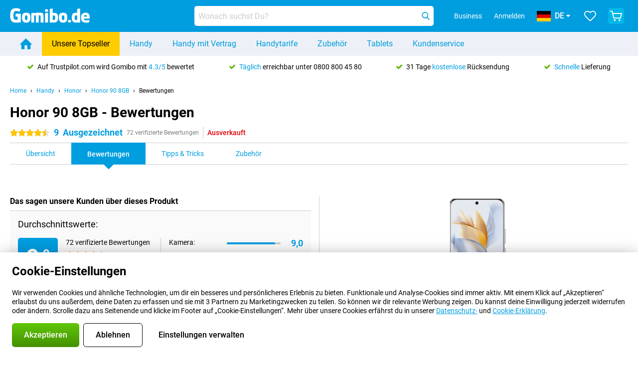

--- FILE ---
content_type: text/html; charset=UTF-8
request_url: https://www.gomibo.de/honor-90-8gb/bewertungen
body_size: 37446
content:
<!DOCTYPE html>

<html lang="de-DE" data-lang="de">
	<head>
		
						<title data-react-helmet="true">Honor 90 8GB - Bewertungen - Gomibo.de</title>

			
				<meta http-equiv="Content-Type" content="text/html; charset=UTF-8" data-react-helmet="true">
				<meta http-equiv="X-UA-Compatible" content="IE=edge" data-react-helmet="true">

				<meta name="author" content="Gomibo.de" data-react-helmet="true">
				<meta name="copyright" content="&copy; Gomibo.de" data-react-helmet="true">
				<meta name="viewport" content="width=device-width, initial-scale=1" data-react-helmet="true">
				<meta name="format-detection" content="telephone=no" data-react-helmet="true">

				<meta name="google-site-verification" content="TvBeIyAFVVs_hVEQKqVUUEVnS6z23d06wqhdX3KgngM" data-react-helmet="true">

				<meta name="description" content="Lese hier alle Bewertungen über das Honor 90 8GB ✓ Bewertungen von Experten ✓ Kundenerfahrungen ✓ Videobewertungen" data-react-helmet="true">
				<meta name="robots" content="index,follow" data-react-helmet="true">
				<link rel="canonical" href="https://www.gomibo.de/honor-90-8gb/bewertungen" data-react-helmet="true">
			
			
					<link data-react-helmet="true" rel="alternate" href="https://www.belsimpel.nl/honor-90-8gb/reviews" hreflang="nl-nl">
					<link data-react-helmet="true" rel="alternate" href="https://www.gomibo.de/honor-90-8gb/bewertungen" hreflang="de-de">
					<link data-react-helmet="true" rel="alternate" href="https://www.gomibo.at/honor-90-8gb/bewertungen" hreflang="de-at">
					<link data-react-helmet="true" rel="alternate" href="https://www.gomibo.ie/honor-90-8gb/reviews" hreflang="en-ie">
					<link data-react-helmet="true" rel="alternate" href="https://www.gomibo.be/nl/honor-90-8gb/reviews" hreflang="nl-be">
					<link data-react-helmet="true" rel="alternate" href="https://www.gomibo.be/fr/honor-90-8gb/avis" hreflang="fr-be">
					<link data-react-helmet="true" rel="alternate" href="https://www.gomibo.co.uk/honor-90-8gb/reviews" hreflang="en-gb">
					<link data-react-helmet="true" rel="alternate" href="https://www.gomibo.se/en/honor-90-8gb/reviews" hreflang="en-se">
					<link data-react-helmet="true" rel="alternate" href="https://www.gomibo.se/honor-90-8gb/recensioner" hreflang="sv-se">
					<link data-react-helmet="true" rel="alternate" href="https://www.gomibo.ch/de/honor-90-8gb/bewertungen" hreflang="de-ch">
					<link data-react-helmet="true" rel="alternate" href="https://www.gomibo.ch/en/honor-90-8gb/reviews" hreflang="en-ch">
					<link data-react-helmet="true" rel="alternate" href="https://www.gomibo.ch/it/honor-90-8gb/recensioni" hreflang="it-ch">
					<link data-react-helmet="true" rel="alternate" href="https://www.gomibo.ch/fr/honor-90-8gb/avis" hreflang="fr-ch">
					<link data-react-helmet="true" rel="alternate" href="https://www.gomibo.fi/en/honor-90-8gb/reviews" hreflang="en-fi">
					<link data-react-helmet="true" rel="alternate" href="https://www.gomibo.fi/honor-90-8gb/arvostelut" hreflang="fi-fi">
					<link data-react-helmet="true" rel="alternate" href="https://www.gomibo.pl/en/honor-90-8gb/reviews" hreflang="en-pl">
					<link data-react-helmet="true" rel="alternate" href="https://www.gomibo.pl/honor-90-8gb/opinie" hreflang="pl-pl">
					<link data-react-helmet="true" rel="alternate" href="https://www.gomibo.it/en/honor-90-8gb/reviews" hreflang="en-it">
					<link data-react-helmet="true" rel="alternate" href="https://www.gomibo.it/honor-90-8gb/recensioni" hreflang="it-it">
					<link data-react-helmet="true" rel="alternate" href="https://www.gomibo.es/en/honor-90-8gb/reviews" hreflang="en-es">
					<link data-react-helmet="true" rel="alternate" href="https://www.gomibo.es/honor-90-8gb/resenas" hreflang="es-es">
					<link data-react-helmet="true" rel="alternate" href="https://www.gomibo.cz/en/honor-90-8gb/reviews" hreflang="en-cz">
					<link data-react-helmet="true" rel="alternate" href="https://www.gomibo.cz/honor-90-8gb/recenze" hreflang="cs-cz">
					<link data-react-helmet="true" rel="alternate" href="https://www.gomibo.no/en/honor-90-8gb/reviews" hreflang="en-no">
					<link data-react-helmet="true" rel="alternate" href="https://www.gomibo.no/honor-90-8gb/anmeldelser" hreflang="no-no">
					<link data-react-helmet="true" rel="alternate" href="https://www.gomibo.fr/en/honor-90-8gb/reviews" hreflang="en-fr">
					<link data-react-helmet="true" rel="alternate" href="https://www.gomibo.fr/honor-90-8gb/avis" hreflang="fr-fr">
					<link data-react-helmet="true" rel="alternate" href="https://www.gomibo.dk/en/honor-90-8gb/reviews" hreflang="en-dk">
					<link data-react-helmet="true" rel="alternate" href="https://www.gomibo.dk/honor-90-8gb/anmeldelser" hreflang="da-dk">
					<link data-react-helmet="true" rel="alternate" href="https://www.gomibo.gr/en/honor-90-8gb/reviews" hreflang="en-gr">
					<link data-react-helmet="true" rel="alternate" href="https://www.gomibo.hr/en/honor-90-8gb/reviews" hreflang="en-hr">
					<link data-react-helmet="true" rel="alternate" href="https://www.gomibo.cy/en/honor-90-8gb/reviews" hreflang="en-cy">
					<link data-react-helmet="true" rel="alternate" href="https://www.gomibo.ee/en/honor-90-8gb/reviews" hreflang="en-ee">
					<link data-react-helmet="true" rel="alternate" href="https://www.gomibo.hu/en/honor-90-8gb/reviews" hreflang="en-hu">
					<link data-react-helmet="true" rel="alternate" href="https://www.gomibo.lu/en/honor-90-8gb/reviews" hreflang="en-lu">
					<link data-react-helmet="true" rel="alternate" href="https://www.gomibo.lv/en/honor-90-8gb/reviews" hreflang="en-lv">
					<link data-react-helmet="true" rel="alternate" href="https://www.gomibo.lt/en/honor-90-8gb/reviews" hreflang="en-lt">
					<link data-react-helmet="true" rel="alternate" href="https://www.gomibo.mt/en/honor-90-8gb/reviews" hreflang="en-mt">
					<link data-react-helmet="true" rel="alternate" href="https://www.gomibo.pt/en/honor-90-8gb/reviews" hreflang="en-pt">
					<link data-react-helmet="true" rel="alternate" href="https://www.gomibo.pt/honor-90-8gb/resenhas" hreflang="pt-pt">
					<link data-react-helmet="true" rel="alternate" href="https://www.gomibo.ro/en/honor-90-8gb/reviews" hreflang="en-ro">
					<link data-react-helmet="true" rel="alternate" href="https://www.gomibo.sk/en/honor-90-8gb/reviews" hreflang="en-sk">
					<link data-react-helmet="true" rel="alternate" href="https://www.gomibo.si/en/honor-90-8gb/reviews" hreflang="en-si">
			

			
									<link
						rel="preconnect"
						href="//bsimg.nl"
												data-react-helmet="true"
					>
									<link
						rel="preconnect"
						href="//www.google-analytics.com"
												data-react-helmet="true"
					>
									<link
						rel="preconnect"
						href="//www.googletagmanager.com"
												data-react-helmet="true"
					>
									<link
						rel="preconnect"
						href="//googleads.g.doubleclick.net"
													crossorigin
												data-react-helmet="true"
					>
									<link
						rel="preconnect"
						href="//connect.facebook.net"
													crossorigin
												data-react-helmet="true"
					>
									<link
						rel="preconnect"
						href="//www.facebook.com"
													crossorigin
												data-react-helmet="true"
					>
									<link
						rel="preconnect"
						href="//s3-eu-west-1.amazonaws.com"
													crossorigin
												data-react-helmet="true"
					>
				
									<link href="https://www.googletagmanager.com/gtag/js?id=G-3SQE9JESXT" rel="preload" as="script">
				
									<script>
						(function(w, d, s, l, i, z) {
							w[l] = w[l] || [];
							w[l].push({
								'gtm.start': new Date().getTime(),
								event: 'gtm.js'
							});
							var f = d.getElementsByTagName(s)[0],
								j = d.createElement(s),
								dl = l != 'dataLayer' ? '&l=' + l : '';
							j.async = true;
							j.src = z + '/aabcona/gtm.js?id=' + i + dl;
							f.parentNode.insertBefore(j, f);
						})(window, document, 'script', 'dataLayer', 'GTM-53X4FWPR', 'https://www.gomibo.de');
					</script>
							

			
			
				<meta name="theme-color" content="#009ddf" data-react-helmet="true"> 				<link rel="icon" type="image/png" href="https://bsimg.nl/assets/img/shared/branding/gomibo_de/favicon/favicon-96x96.png" sizes="96x96" data-react-helmet="true" />
				<link rel="icon" type="image/svg+xml" href="https://bsimg.nl/assets/img/shared/branding/gomibo_de/favicon/favicon.svg" data-react-helmet="true" />
				<link rel="shortcut icon" href="https://bsimg.nl/assets/img/shared/branding/gomibo_de/favicon/favicon.ico" data-react-helmet="true" />
				<link rel="apple-touch-icon" sizes="180x180" href="https://bsimg.nl/assets/img/shared/branding/gomibo_de/favicon/apple-touch-icon.png" data-react-helmet="true" />
			

			
							

			
				<meta name="twitter:card" content="summary_large_image" data-react-helmet="true">
									<meta name="twitter:site" content="@gomibo" data-react-helmet="true">
							

			
				<meta property="og:locale" content="de_DE" data-react-helmet="true">
				<meta property="og:type" content="website" data-react-helmet="true">
				<meta property="og:site_name" content="Gomibo.de" data-react-helmet="true">
				
					<meta property="og:url" content="https://www.gomibo.de/honor-90-8gb/bewertungen" data-react-helmet="true">
					<meta property="og:title" content="Honor 90 8GB - Bewertungen" data-react-helmet="true">
					<meta property="og:description" content="Lese hier alle Bewertungen über das Honor 90 8GB ✓ Bewertungen von Experten ✓ Kundenerfahrungen ✓ Videobewertungen" data-react-helmet="true">
				
				
					<meta property="og:image" content="https://bsimg.nl/images/Honor-90-8GB-256GB-Zwart_1.png/3v23a80ZpF4hGv_jBSKgZlU1gwk%3D/fit-in/0x0/filters%3Aupscale%28%29" data-react-helmet="true">
					<meta property="og:image:secure_url" content="https://bsimg.nl/images/Honor-90-8GB-256GB-Zwart_1.png/3v23a80ZpF4hGv_jBSKgZlU1gwk%3D/fit-in/0x0/filters%3Aupscale%28%29" data-react-helmet="true">
					
						<meta property="og:image:width" content="325" data-react-helmet="true">
					
					
						<meta property="og:image:height" content="505" data-react-helmet="true">
					
				
			

			
			<script id="head_breadcrumbs" type="application/ld+json" data-react-helmet="true">
				{
    "@context": "https://schema.org",
    "@type": "BreadcrumbList",
    "itemListElement": [
        {
            "@type": "ListItem",
            "position": 1,
            "item": {
                "@id": "https://www.gomibo.de/",
                "name": "Home"
            }
        },
        {
            "@type": "ListItem",
            "position": 2,
            "item": {
                "@id": "https://www.gomibo.de/handy",
                "name": "Handy"
            }
        },
        {
            "@type": "ListItem",
            "position": 3,
            "item": {
                "@id": "https://www.gomibo.de/handy/honor",
                "name": "Honor"
            }
        },
        {
            "@type": "ListItem",
            "position": 4,
            "item": {
                "@id": "https://www.gomibo.de/honor-90-8gb",
                "name": "Honor 90 8GB"
            }
        },
        {
            "@type": "ListItem",
            "position": 5,
            "item": {
                "@id": "https://www.gomibo.de/honor-90-8gb/bewertungen",
                "name": "Bewertungen"
            }
        }
    ]
}
			</script>
		

			
			<script id="head_schema" type="application/ld+json" data-react-helmet="true">
				{
    "@context": "https://schema.org",
    "@type": "Product",
    "name": "Honor 90 8GB/256GB Schwarz",
    "image": [
        "https://bsimg.nl/images/Honor-90-8GB-256GB-Zwart_1.png/3v23a80ZpF4hGv_jBSKgZlU1gwk%3D/fit-in/0x0/filters%3Aupscale%28%29",
        "https://bsimg.nl/images/Honor-90-8GB-256GB-Zwart_2.png/kHslkk4ImdwKBuGsmTdk83Iy-iE%3D/fit-in/0x0/filters%3Aupscale%28%29",
        "https://bsimg.nl/images/Honor-90-8GB-256GB-Zwart_3.png/4UJjdybZP6AWXDDURA0eSnmfqq0%3D/fit-in/0x0/filters%3Aupscale%28%29",
        "https://bsimg.nl/images/Honor-90-8GB-256GB-Zwart_4.png/Y-Uo9UA4LR_j1j-6zdtec8pEMwA%3D/fit-in/0x0/filters%3Aupscale%28%29",
        "https://bsimg.nl/images/Honor-90-8GB-256GB-Zwart_5.png/z5BAqHJZnH81Wk8rkHb9hRwQ750%3D/fit-in/0x0/filters%3Aupscale%28%29",
        "https://bsimg.nl/images/Honor-90-8GB-256GB-Zwart_6.png/r4Ut62zUWzwYdQrW-hxhRup6oUI%3D/fit-in/0x0/filters%3Aupscale%28%29"
    ],
    "url": "https://www.gomibo.de/honor-90-8gb/256gb-schwarz",
    "description": "\u00dcber Honor 90 8GB/256GB Schwarz: Spezifikationen, Bewertungen, Vertr\u00e4ge, Neuigkeiten, Tipps & Tricks, h\u00e4ufig gestellte Fragen, Zubeh\u00f6r und Bestellung des Produkts!",
    "gtin13": "6936520825936",
    "sku": "HON-90-256GB-BLK",
    "brand": {
        "@type": "Thing",
        "name": "Honor"
    },
    "aggregateRating": {
        "@type": "AggregateRating",
        "ratingValue": 9,
        "reviewCount": 72,
        "bestRating": 10,
        "worstRating": 0
    },
    "offers": {
        "@type": "Offer",
        "priceCurrency": "EUR",
        "price": 285,
        "url": "https://www.gomibo.de/honor-90-8gb/256gb-schwarz",
        "itemCondition": "https://schema.org/NewCondition",
        "availability": "https://schema.org/Discontinued",
        "seller": {
            "@type": "Organization",
            "name": "Gomibo.de",
            "url": "https://www.gomibo.de",
            "logo": "https://bsimg.nl/assets/img/shared/branding/gomibo_de/social/share_logo.png",
            "email": "info@gomibo.de",
            "telephone": "+498008004580"
        }
    }
}
			</script>
		

							<script>
					try {
						if (!/^(?!Windows).*Linux.*Android [0-9]+[0-9.]*/i.test(navigator.userAgent)) {
							var document_head = document.getElementsByTagName('head')[0];
							var fonts_css_link = document.createElement('link');
							fonts_css_link.rel = 'stylesheet';
							fonts_css_link.type = 'text/css';
							fonts_css_link.media = 'screen';
														fonts_css_link.href = "/assets/css/responsive/gomibo/fonts.css?57619e445f74a8f4813f54ec89280902";
							document_head.appendChild(fonts_css_link);
						}
					} catch (err) {
											}
				</script>
			
						<script type="module" src="/assets/react/vendor.js?83a006af8f74c55874ee"></script>
			<script type="module" src="/assets/react/commons.js?90e24c5c238d9df8af22"></script>
			<script type="module" src="/assets/react/app.js?f13101482aa7e5ae61bc"></script>
			<script type="module" src="/assets/react/header.js?afdfe1774849e16a556b"></script>
			
	<script type="module" src="/assets/react/productdetail.js?415b83c2e783e0a7726c"></script>
	<link rel="preload" as="image" href="https://bsimg.nl/assets/img/shared/branding/gomibo_de/logo/site_header.png">
	

						
						

    	<script data-name="windowVariable">window.allowSentry = "true"</script>
	<script data-name="windowVariable">window.deployedGitSha = "e3eb021396413b34dfb3e432494ad9a1ebe0ca00"</script>
	<script data-name="windowVariable">window.sentryDsn = "https://748af9a1ce5f480290c68043c76a1ea2@sentry.belsimpel.nl/11"</script>
	<script data-name="windowVariable">window.staggeredVariations = "null"</script>



                        	<script data-name="windowVariable">window.translations = "[{\"de\":{\"\":\"\",\"%number_of_reviews% verified review\":[\"{count, plural,\",\"one {%number_of_reviews% verifizierte Bewertung}\",\"other {%number_of_reviews% verifizierte Bewertungen}\",\"}\"],\"%number_of_stars% star\":[\"{count, plural,\",\"one {%number_of_stars% Stern}\",\"other {%number_of_stars% Sterne}\",\"}\"],\"(This review is) about [provider name]\\u0004about %provider_name%\":\"\\u00fcber %provider_name%\",\"(This review is) about the [variant name]\\u0004about the %variant_name%\":\"\\u00fcber das %variant_name%\",\"(excl. VAT)\":\"(exkl. MwSt)\",\"(provider dependent)\":\"(anbieterabh\\u00e4ngig)\",\"9701 DA\":\"9701 DA\",\"Add %product_name% to your shopping cart\":\"%product_name% in den Warenkorb legen\",\"All news articles\":\"Alle Nachrichtenbeitr\\u00e4ge\",\"All pros & cons\":\"Alle Pro und Kontra\",\"All reviews\":\"Alle Bewertungen\",\"Buy a SIM Free %product_group_name%? The options:\":\"Ein SIM-freies %product_group_name%? Die Optionen:\",\"Buy the %product_group_name%? The options:\":\"%product_group_name% kaufen? Die Optionen:\",\"Capacity\":\"Kapazit\\u00e4t\",\"Capacity:\":\"Kapazit\\u00e4t:\",\"Change address\":\"Adresse \\u00e4ndern\",\"Check postal code\":\"Postleitzahl pr\\u00fcfen\",\"Choose your provider...\":\"W\\u00e4hle Deinen Anbieter...\",\"Colour\":\"Farbe\",\"Colour and capacity\":\"Farbe und Kapazit\\u00e4t\",\"Colour and capacity:\":\"Farbe und Kapazit\\u00e4t:\",\"Colour:\":\"Farbe:\",\"Complete description\":\"Vollst\\u00e4ndige Beschreibung\",\"Con\":\"Kontra\",\"Condition:\":\"Zustand:\",\"Confirm\":\"Best\\u00e4tigen\",\"Delivery time\":\"Lieferzeit\",\"Detailed specifications\":\"Ausf\\u00fchrliche Spezifikationen\",\"Device upfront\":\"Handy einmalig\",\"Enter your email address\":\"Schicke Deine E-Mail-Adresse\",\"Estimated retail price\":\"Erwarteter Verkaufspreis\",\"Everything about %provider% and your contract\":\"Alles \\u00fcber %provider% und Deinen Vertrag\",\"Everything about the %product_group_name%\":\"Alles \\u00fcber das %product_group_name%\",\"Excl. VAT\":\"Exkl. MwSt\",\"Go straight to:\":\"Direkt zu:\",\"Hide compatible products\":\"Kompatiblen Produkte ausblenden\",\"House number\":\"Hausnummer\",\"House number:\":\"Hausnummer:\",\"How are our reviews created?\":\"Wie werden unsere Bewertungen erstellt?\",\"I recommend this product\":\"Ich empfehle dieses Produkt\",\"Icon %name%\":\"Symbol %name%\",\"In stock\":\"Verf\\u00fcgbar\",\"In stock:\":\"Verf\\u00fcgbar:\",\"Incl. VAT\":\"Inkl. MwSt\",\"Information\":\"Mehr Informationen\",\"Keep me updated\":\"Halte mich auf dem Laufenden\",\"Language:\":\"Sprache:\",\"Loading...\":\"Laden...\",\"More information\":\"Mehr Informationen\",\"More videos\":\"Mehr videos\",\"News article contains a video\":\"Neuigkeiten enth\\u00e4lt ein Video\",\"No reviews yet\":\"Noch keine Bewertungen\",\"Not in stock\":\"Nicht auf Lager\",\"Not in stock %clr_grey_dark%%plain%at this store %with_provider% %end_plain%%end_clr_grey_dark%\":\"Nicht %clr_grey_dark%%plain%in diesem Store %with_provider% %end_plain% %end_clr_grey_dark% vorr\\u00e4tig\",\"Not in stock %clr_grey_dark%%plain%at this store%end_plain%%end_clr_grey_dark%\":\"Nicht %clr_grey_dark%%plain%in diesem Store %end_plain%%end_clr_grey_dark% vorr\\u00e4tig\",\"Order\":\"In den Warenkorb\",\"Play video\":\"Video abspielen\",\"Postal code\":\"Postleitzahl\",\"Postal code:\":\"Postleitzahl:\",\"Price\":\"Preis\",\"Pro\":\"Pro\",\"Provider-dependent delivery time\":\"Lieferzeit abh\\u00e4ngig vom Anbieter\",\"Rate this review with a \'thumbs down\'\":\"Gebe dieser Bewertung einen \\u201eDaumen runter\\u201c\",\"Rate this review with a \'thumbs up\'\":\"Gebe dieser Bewertung einen \\u201eDaumen hoch\\u201c\",\"Repairability index\":\"Reparierbarkeitsindex\",\"Retail price\":\"Kaufpreis\",\"Scroll down for more information\":\"F\\u00fcr weitere Informationen nach unten scrollen\",\"See terms and conditions for special offers\":\"Siehe Bedingungen und Voraussetzungen f\\u00fcr Sonderangebote\",\"Select your bundle:\":\"W\\u00e4hle Deinen Tarif:\",\"Show all compatible products (%amount%)\":\"Alle kompatiblen Produkte anzeigen (%amount%)\",\"Something went wrong while saving your rating. Please try again in a few minutes.\":\"Etwas ist beim Speichern Deiner Bewertung schiefgelaufen. Versuche es in einigen Minuten nochmal.\",\"Sort by:\":\"Sortieren nach:\",\"Special Offer:\":\"Sonderangebot:\",\"Storage\":\"Speicherplatz\",\"Store availability\":\"Auf Lager im Store\",\"Store:\":[\"{count, plural,\",\"one {Gesch\\u00e4ft:}\",\"other {Gesch\\u00e4fte:}\",\"}\"],\"Suffix\":\"Zusatz\",\"The %product_name% is compatible to use in combination with the following phones and tablets.\":\"Dieses Produkt ist kompatibel mit den folgenden Handys und Tablets\",\"The benefits of ordering at %domain_name%\":\"Die Vorteile einer Bestellung bei %domain_name%\",\"Tip!\":\"Tipp!\",\"Video\":\"Video\",\"Video:\":\"Video:\",\"View all outlets\":\"Alle Verkaufsstellen anzeigen\",\"View frequencies\":\"Frequenzen anzeigen\",\"You cannot re-rate this review\":\"Du k\\u00f6nntest diese Rezension nicht erneut bewerten\",\"Your email address\":\"Deine E-Mail Adresse\",\"a\":\"a\",\"excl. VAT\":\"Exkl. MwSt\",\"from:\":\"ab:\"}},{\"de\":{\"\":\"\",\"%current_provider% continues as %new_provider%\":\"%current_provider% ist ab jetzt %new_provider%\",\"%number% result\":[\"{count, plural,\",\"one {%number% Ergebnis}\",\"other {%number% Ergebnisse}\",\"}\"],\"(excl. VAT)\":\"(exkl. MwSt)\",\"Adapter cable\":\"Adapter Kabel\",\"Add another %device%\":\"Ein weitere %device% hinzuf\\u00fcgen\",\"Additional customer benefit\":\"Extra Kundenvorteil\",\"All %count% filters\":\"Alle %count% Filter\",\"All options\":\"Alle Optionen\",\"Amount\":\"Anzahl\",\"Audio cable\":\"Audio Kabel\",\"Battery case\":\"Battery Case h\\u00fcllen\",\"Bike holders\":\"Fahrrad-Halterungen\",\"Black speakers\":\"Schwarze Lautsprecher\",\"Bluetooth\":\"Bluetooth\",\"Both\":\"Beide\",\"Built-in GPS\":\"GPS intregiert\",\"Calculation example\":\"Beispiel einer Berechnung\",\"Car chargers\":\"Auto-Ladeger\\u00e4te\",\"Car holders\":\"Autohalterungen\",\"Change or reset your filters for more results\":\"\\u00c4ndere oder setzte Deine Filter zur\\u00fcck\",\"Charges telephone\":\"Kann Handy aufladen\",\"Check out the best offer for your phone number\":\"Schaue Dir das beste Angebot f\\u00fcr Deine Rufnummer an\",\"Check out your loyalty discount at your provider\":\"Schaue Dir den Treuerabatt Deines Anbieters an\",\"Clear\":\"L\\u00f6schen\",\"Click on the product image for more information.\":\"Klicke auf das Produktbild f\\u00fcr weitere Informationen.\",\"Clip holders\":\"Mit Klemme\",\"Close\":\"Schlie\\u00dfen\",\"Contract length\":\"Vertragslaufzeit\",\"Costs per term\":\"Kosten pro Laufzeit\",\"Data cable\":\"Data Kabel\",\"Device name\":\"Name des Ger\\u00e4ts\",\"Do you get a loyalty discount?\":\"Erhalte jetzt Deinen Kombi-Rabatt!\",\"Do you get a loyalty or family discount with %brand_name%?\":\"Schon gewusst? Bei %brand_name% gibt es jetzt Kombi-Rabatte von verschiedenen Anbietern!\",\"Do you want more information about the European standard form and paying in instalments?\":\"M\\u00f6chtest Du mehr Informationen \\u00fcber das europ\\u00e4ische Standardformular und die Zahlung in Raten?\",\"Don\'t know what you want?\":\"Du wei\\u00dft nicht, was Du willst?\",\"Done in 2 minutes.\":\"In 2 Minuten erledigt.\",\"Dual SIM\":\"Dual-Sim\",\"Filter\":\"Filter\",\"Filter %device_type%\":\"Filter %device_type%\",\"Filter contracts\":\"Vertr\\u00e4ge filtern\",\"Filters:\":\"Filter:\",\"Find the best deals\":\"Finde das beste Angebot\",\"Find your ideal %device%\":\"Finde Dein passendes %device%\",\"First select your\":\"W\\u00e4hle erst Dein\",\"Fixed debit interest rate\":\"Fester Debit-Zinssatz\",\"For fitness\":\"F\\u00fcr Fitness\",\"For men\":\"F\\u00fcr Herren\",\"For women\":\"F\\u00fcr Damen\",\"Get your hands on the %device_name% right now.\":\"Hole Dir sofort das %device_name% nach Hause.\",\"Grid\":\"Raster\",\"HDMI cable\":\"HDMI Kabel\",\"Hardened glass\":\"Geh\\u00e4rtetes Glas\",\"Hide filters\":\"Filter ausblenden\",\"In ear\":\"In-ear\",\"Leave blank to view all results\":\"Lasse das Feld leer, um alle Ergebnisse anzuzeigen\",\"Less options\":\"Weniger Optionen\",\"Lightning cable\":\"Lightning Kabel\",\"Lightning connector\":\"Lightning Anschluss\",\"List\":\"Liste\",\"MobielWerkt B.V. acts as an intermediary for different providers, acts as an exempt intermediary for the Finance B.V. of the chosen provider, and does not give advice about the device loan.\":\"Die MobielWerkt B.V. fungiert als Vermittler f\\u00fcr verschiedene Anbieter, fungiert als freigestellter Vermittler f\\u00fcr die Finance B.V. des gew\\u00e4hlten Anbieters und gibt keine Beratung \\u00fcber den Ger\\u00e4tekredit.\",\"More information\":\"Mehr Informationen\",\"Multipoint pairing\":\"Multipoint pairing\",\"No products were found\":\"Es wurden keine Produkte gefunden\",\"No products were found.\":\"Es wurden keine Produkte gefunden.\",\"Noise cancelling\":\"Noise Cancelling\",\"Noise filtering\":\"Noise Filtering\",\"Orders can be placed from 4 months before the end of your current contract.\":\"Bestellungen k\\u00f6nnen ab 4 Monate vor Ablauf Deines aktuellen Vertrages aufgegeben werden.\",\"Over ear\":\"Over ear\",\"Personal offers\":\"Pers\\u00f6nliche Angebote\",\"Price\":\"Preis\",\"Product\":\"Produkt\",\"Products\":\"Produkte\",\"Quick charging\":\"Schnelladeger\\u00e4te\",\"Read it here.\":\"Lese es hier.\",\"Read less\":\"Weniger lesen\",\"Read more...\":\"Mehr lesen...\",\"Reset\":\"Zur\\u00fccksetzen\",\"Reset all filters.\":\"Alle Filter zur\\u00fccksetzen.\",\"See which discounts and extras you can get\":\"Schaue hier, welche Erm\\u00e4\\u00dfigungen und Extras Du erhalten kannst\",\"Select the products that are already active on your address, and see which benefits you\'ll get:\":\"Hier kannst Du ausw\\u00e4hlen, welche weiteren Dienste\\/Produkte Du bereits von unseren Mobilfunkanbietern beziehst:\",\"Select your %device%\":\"Suche Dir Dein %device% aus\",\"Show %number% result\":[\"{count, plural,\",\"one {Anzeigen %number% Ergebnis}\",\"other {Anzeigen %number% Ergebnisse}\",\"}\"],\"Sort\":\"Sortiere\",\"Sort by:\":\"Sortieren nach:\",\"Stock\":\"Vorrat\",\"The device loan is a form of non-revolving purchase financing by the Finance B.V. of the chosen partner.\":\"Der Ger\\u00e4tekredit ist eine Form der nicht r\\u00fcckzahlungspflichtigen Kauffinanzierung durch die Finance B.V. des gew\\u00e4hlten Partners.\",\"This table contains a calculation for a device loan and the price per month as an example.\":\"Diese Tabelle enth\\u00e4lt eine Berechnung f\\u00fcr einen Ger\\u00e4tekredit und den Preis pro Monat als Beispiel.\",\"Tip!\":\"Tipp!\",\"Total credit amount\":\"Gesamter Kreditbetrag\",\"Total device costs\":\"Gesamtkosten f\\u00fcr das Ger\\u00e4t\",\"Transparent cases\":\"Transparente H\\u00fcllen\",\"USB-C connection\":\"USB-C Kabel\",\"USB-C connector\":\"USB-C Kabel\",\"Undo filters\":\"Filter r\\u00fcckg\\u00e4ngig machen\",\"Upfront payment\":\"Einmalige Zahlung\",\"Water resistant\":\"Wasserbest\\u00e4ndig\",\"Which products are already registered to your address?\":\"Welche Produkte sind bereits auf Deiner Adresse registriert?\",\"White headphones\":\"Wei\\u00dfen Kopfh\\u00f6rer\",\"Wireless\":\"Kabellos\",\"Wireless chargers\":\"Kabellosem Ladeger\\u00e4te\",\"Wireless charging\":\"Kabelloses Aufladen\",\"You can upgrade or switch!\":\"Du kannst verl\\u00e4ngern oder wechseln!\",\"You will need to determine whether the device loan fits your personal circumstances.\":\"Du musst selbst feststellen, ob der Ger\\u00e4tekredit zu Deinen pers\\u00f6nlichen Umst\\u00e4nden passt.\",\"You\'ll always keep %phone_number% for free.\":\"Du beh\\u00e4ltst %phone_number% immer kostenlos.\",\"Your %current_provider% contract has been converted to a %new_provider% contract. Do you want to upgrade your current contract? Then you can upgrade your %new_provider% contract via %brand_name%.\":\"Dein %current_provider%-Vertrag wird in einen %new_provider%-Vertrag umgewandelt. Willst Du Deinen derzeitigen Vertrag verl\\u00e4ngern? Dann kannst Du Deinen %new_provider%-Vertrag bei %brand_name% verl\\u00e4ngern.\",\"Your current contract\'s end date:\":\"Das Enddatum Deines aktuellen Vertrags:\",\"current provider\":\"derzeitiger Anbieter\"}},{\"de\":{\"\":\"\",\"%bold%Please note!%end_bold% Certain products have been removed from your favourites list because they are no longer available or the bundle has changed.\":\"%bold%Bitte beachten!%end_bold% Bestimmte Produkte wurden von Deiner Favoritenliste entfernt, weil sie nicht mehr verf\\u00fcgbar sind oder das Bundle ge\\u00e4ndert wurde.\",\"%contract_duration_in_months% month\":[\"{count, plural,\",\"one {%contract_duration_in_months% Monat}\",\"other {%contract_duration_in_months% Monate}\",\"}\"],\"%credit% prepaid credit\":\"%credit% Guthaben\",\"%number% options selected\":\"%number% Optionen ausgew\\u00e4hlt\",\"%number_of_items% item\":[\"{count, plural,\",\"one {%number_of_items% Artikel}\",\"other {%number_of_items% Artikel}\",\"}\"],\"%number_of_orders% pending order\":[\"{count, plural,\",\"one {%number_of_orders% ausstehende Bestellung}\",\"other {%number_of_orders% ausstehende Bestellungen}\",\"}\"],\"%number_of_reviews% review\":[\"{count, plural,\",\"one {%number_of_reviews% Bewertung}\",\"other {%number_of_reviews% Bewertungen}\",\"}\"],\"%number_of_reviews% verified review\":[\"{count, plural,\",\"one {%number_of_reviews% verifizierte Bewertung}\",\"other {%number_of_reviews% verifizierte Bewertungen}\",\"}\"],\"%number_of_stars% star\":[\"{count, plural,\",\"one {%number_of_stars% Stern}\",\"other {%number_of_stars% Sterne}\",\"}\"],\"%provider_name% Data Only contract\":\"%provider_name%-Data Only-Vertrag\",\"%provider_name% Data Only upgrade\":\"%provider_name%-Data Only-Verl\\u00e4ngerung\",\"%provider_name% Sim Only contract\":\"%provider_name%-SIM Only-Vertrag\",\"%provider_name% Sim Only contract - Young\":\"%provider_name%-SIM Only-Vertrag - Young\",\"%provider_name% Sim Only upgrade\":\"%provider_name%-SIM Only-Verl\\u00e4ngerung\",\"%provider_name% Sim Only upgrade - Young\":\"%provider_name%-SIM Only-Verl\\u00e4ngerung - Young\",\"%provider_name% contract\":\"%provider_name% Vertrag\",\"%provider_name% contract - Young\":\"%provider_name% Vertrag - Young\",\"%provider_name% upgrade\":\"%provider_name% Upgrade\",\"%provider_name% upgrade - Young\":\"%provider_name%-SIM Upgrade - Young\",\"(excl. VAT):\":\"(exkl. MwSt):\",\"1 year\":\"1 Jahr\",\"2 year\":\"24 Monate\",\"3-in-1 SIM card\":\"3-in-1-SIM-Karte\",\"A letter with a simple step-by-step plan is included with the delivered SIM card. We will transfer your own phone number to your new SIM card on the same day that you perform these steps.\":\"Ein Brief mit einem einfachen Schritt-f\\u00fcr-Schritt-Plan ist der gelieferten SIM-Karte beigef\\u00fcgt. Wir \\u00fcbertragen Deine eigene Rufnummer auf Deine neue SIM-Karte am selben Tag, an dem Du diese Schritte ausf\\u00fchrst.\",\"A verification token has been sent to your email address. Fill in this verification token to log in.\":\"Ein Verifizierungs-Token wurde an Deine E-Mail-Adresse gesendet. F\\u00fclle dieses Verifizierungs-Token aus, um Dich anzumelden.\",\"Accessories made for the %device_name% - Recommended by our experts\":\"Zubeh\\u00f6r f\\u00fcr das %device_name% - Empfohlen von unseren Experten\",\"Add %product_name% to your shopping cart\":\"%product_name% in den Warenkorb legen\",\"Add products to your favourites by clicking on \":\"F\\u00fcge Produkte zu Deinen Favoriten hinzu mit einem Klick auf \",\"Add to your favourites\":\"Zu Deinen Favoriten hinzuf\\u00fcgen\",\"Added\":\"Hinzugef\\u00fcgt\",\"Added to your shopping cart\":\"Zu Deinem Warenkorb hinzugef\\u00fcgt\",\"After %amount% month:\":[\"{count, plural,\",\"one {Nach %amount% Monat:}\",\"other {Nach %amount% Monaten:}\",\"}\"],\"All options\":\"Alle Optionen\",\"Already have an account?\":\"Hast Du bereits ein Konto?\",\"Amount\":\"Anzahl\",\"Amount:\":\"Anzahl:\",\"Are you staying with the same provider?\":\"Bleibst Du beim gleichen Anbieter?\",\"As the name suggests, you\'ll receive 3 sizes in 1.\":\"Wie der Name schon sagt, erh\\u00e4lst Du 3 Gr\\u00f6\\u00dfen in 1.\",\"At home or at work:\":\"Zu Hause oder am Arbeitsplatz:\",\"At home, at work, or via PostNL pick-up point:\":\"Zu Hause, am Arbeitsplatz oder \\u00fcber den PostNL-Abholpunkt:\",\"Business\":\"Gesch\\u00e4ftlich\",\"By entering your details, you agree to our privacy statement.\":\"Durch die Eingabe Deiner Daten erkl\\u00e4rst Du Dich mit unserer Datenschutzerkl\\u00e4rung einverstanden.\",\"Cable connection\":\"Kabelanschluss\",\"Can you transfer %number%?\":\"Kannst Du %number% \\u00fcbertragen?\",\"Change shopping cart\":\"Warenkorb \\u00e4ndern\",\"Check now\":\"Jetzt pr\\u00fcfen\",\"Check other data\":\"Andere Daten pr\\u00fcfen\",\"Check with %current_provider% if you can already take or renew %phone_number% and see your personal discount\":\"Pr\\u00fcfe bei %current_provider%, ob Du %phone_number% bereits verl\\u00e4ngern oder \\u00fcbertragen kannst:\",\"Check with %current_provider% whether you can already upgrade or transfer %phone_number%:\":\"Pr\\u00fcfe bei %current_provider%, ob Du %phone_number% bereits verl\\u00e4ngern oder \\u00fcbertragen kannst:\",\"Choose your bundle\":\"Zum Tarif\",\"Choose your provider...\":\"W\\u00e4hle Deinen Anbieter...\",\"Choose your upgrade\":\"W\\u00e4hle Deine Verl\\u00e4ngerung\",\"Clear entered value\":\"Eingegebenen Wert l\\u00f6schen\",\"Click on the link in the email to activate your account.\":\"Klicke auf den Link in der E-Mail, um Dein Konto zu aktivieren.\",\"Click on the link in the email to reset your password.\":\"Klicke auf den Link in der E-Mail, um Dein Passwort zur\\u00fcckzusetzen.\",\"Close\":\"Schlie\\u00dfen\",\"Close this message\":\"Diese Nachricht schlie\\u00dfen\",\"Confirm\":\"Best\\u00e4tigen\",\"Confirm that this is you\":\"Best\\u00e4tige, dass Du das bist\",\"Continue\":\"Fortfahren\",\"Continue shopping\":\"Weiter einkaufen\",\"Contract:\":\"Vertrag:\",\"Copper connection\":\"Kupferverbindung\",\"Create a new password for\":\"Neues Passwort erstellen f\\u00fcr\",\"Create account\":\"Konto erstellen\",\"Create password\":\"Passwort erstellen\",\"Credit after registration at the provider.\":\"Guthaben nach Registrierung beim Anbieter.\",\"DSL connection\":\"DSL-Anschluss\",\"Date of birth\":\"Geburtsdatum\",\"Delete\":\"L\\u00f6schen\",\"Detailed information\":\"Ausf\\u00fchrliche Informationen\",\"Device payment:\":\"Zahlung f\\u00fcr das Ger\\u00e4t:\",\"Device upfront\":\"Handy einmalig\",\"Didn\'t receive an email? Please check your spam folder, or request the verification email again by\":\"Keine E-Mail erhalten? Bitte \\u00fcberpr\\u00fcfe Deinen Spam-Ordner, oder fordere die Best\\u00e4tigungs-E-Mail erneut an, indem Du\",\"Didn\'t receive an email? Please check your spam folder, or request the verification email again in %time% seconds.\":\"Keine E-Mail erhalten? Bitte \\u00fcberpr\\u00fcfe Deinen Spam-Ordner, oder fordere die Best\\u00e4tigungs-E-Mail in %time% Sekunden erneut an.\",\"Do you get a loyalty discount?\":\"Erhalte jetzt Deinen Kombi-Rabatt!\",\"Do you keep getting this message? Please try again in a couple of minutes.\":\"Erh\\u00e4ltst Du diese Nachricht immer wieder? Bitte versuche es in ein paar Minuten noch einmal.\",\"Do you want to save your favourites and be able to view them again at a later time?\":\"M\\u00f6chtest Du Deine Favoriten speichern und sp\\u00e4ter wieder einsehen k\\u00f6nnen?\",\"Don\'t have an account yet?\":\"Hast Du noch kein Konto?\",\"Don\'t lose sight of your favourites!\":\"Verliere Deine Favoriten nicht aus den Augen!\",\"Don\'t worry - free 31-day return period\":\"Keine Sorge - 31 Tage kostenlose R\\u00fcckgabefrist\",\"Done in 2 minutes.\":\"In 2 Minuten erledigt.\",\"Email address\":\"E-Mail Adresse\",\"Enter your current phone number\":\"Wie lautet Deine aktuelle Rufnummer?\",\"Enter your email address so we can send you an email to activate your account.\":\"Gebe Deine E-Mail-Adresse ein, damit wir Dir eine E-Mail zur Aktivierung Deines Kontos schicken k\\u00f6nnen.\",\"Enter your email address so we can send you an email to reset your password.\":\"Gebe Deine E-Mail-Adresse ein, damit wir Dir eine E-Mail zum Resetten Deines Passwords schicken k\\u00f6nnen.\",\"Excl. VAT\":\"Exkl. MwSt\",\"Expected delivery time:\":\"Vorraussichtliche Lieferzeit:\",\"External shop reviews\":\"Externe Shopbewertungen\",\"Featured deal!\":\"Ausgew\\u00e4hltes Angebot!\",\"Fiber connection\":\"Glasfaseranschluss\",\"Find and select your model\":\"Finde und w\\u00e4hle Dein Modell\",\"First month from %old_price% per month now only:\":[\"{count, plural,\",\"one {Im ersten Monat statt %old_price% pro Monat jetzt nur:}\",\"other {In den ersten %discount_period% Monaten von %old_price% pro Monat jetzt nur noch:}\",\"}\"],\"First month:\":[\"{count, plural,\",\"one {Erster Monat:}\",\"other {Ersten %amount% Monaten:}\",\"}\"],\"For questions or persisting problems, you can always reach us via\":\"Bei Fragen oder anhaltenden Problemen kannst Du uns jederzeit erreichen\",\"For your %provider% contract\":\"F\\u00fcr Deinen %provider%-Vertrag\",\"Forgot your password?\":\"Passwort vergessen?\",\"Free insurance against misuse\":\"Kostenlose Versicherung gegen Missbrauch\",\"From the moment that your number is transferred to %provider_name%, your old contract will be cancelled.\":\"Ab dem Moment, dass Deine Nummer auf %provider_name% \\u00fcbertragen ist, wird Dein alter Vertrag gek\\u00fcndigt.\",\"From the moment that your number is transferred, your old contract will be cancelled.\":\"Ab dem Moment, dass Deine Nummer \\u00fcbertragen ist, wird Dein alter Vertrag gek\\u00fcndigt.\",\"Get a loyalty discount! Which products are already registered to your address?\":\"Erhalte Deinen Treuerabatt! Sind bereits Produkte auf Deine Adresse registriert?\",\"Hide\":\"Verbergen\",\"House number\":\"Hausnummer\",\"Imperative\\u0004Log in\":\"Melde Dich dann an\",\"Imperative\\u0004create an account.\":\"erstelle ein Konto.\",\"In order to qualify for the loyalty discount of %selector%, you need more %provider% products.\":\"Um sich f\\u00fcr den Treuerabatt von %selector% zu qualifizieren, ben\\u00f6tigst Du mehr %provider%-Produkte.\",\"In stock\":\"Verf\\u00fcgbar\",\"In the meantime, you\'ll be able to use your old SIM card.\":\"In der Zwischenzeit kannst Du Deine alte SIM-Karte verwenden.\",\"Incl. VAT\":\"Inkl. MwSt\",\"Invalid address.\":\"Ung\\u00fcltige Adresse.\",\"Invalid date of birth.\":\"Ung\\u00fcltiges Geburtsdatum.\",\"It doesn\'t matter which provider you\'ve chosen.\":\"Es spielt keine Rolle, welchen Anbieter Du gew\\u00e4hlt hast.\",\"Leave blank to view all results\":\"Lasse das Feld leer, um alle Ergebnisse anzuzeigen\",\"Less options\":\"Weniger Optionen\",\"Loading...\":\"Laden...\",\"Log in\":\"Anmelden\",\"Log in to %brand_name%\":\"Anmelden bei %brand_name%\",\"Log in with your order number\":\"Mit Deiner Bestellnummer einloggen\",\"Login\":\"Anmeldung\",\"Long per month\\u0004Total per month:\":\"Monatlich:\",\"Medium\":\"Medium\",\"Micro SIM card\":\"Mikro-SIM-Karte\",\"Mini SIM card\":\"Mini-SIM-Karte\",\"Minimum 8 characters\":\"Mindestens 8 Zeichen\",\"Minimum age of contracts is 18 years. Is the contract in the name of your parent(s)? Fill in the details that are known to the provider.\":\"Das Mindestalter f\\u00fcr Handyvertr\\u00e4ge betr\\u00e4gt 18 Jahre. Ist der Vertrag auf Namen Deiner Eltern ausgestellt? Gebe die beim Anbieter bekannten Angaben ein.\",\"Monthly terminable\":\"Monatlich k\\u00fcndbar\",\"More information\":\"Mehr Informationen\",\"Most new smartphones use this type of SIM card.\":\"Die meisten neuen Smartphones verwenden diese Art von SIM-Karte.\",\"Nano SIM card\":\"Nano-SIM-Karte\",\"New contract\":\"Neuer Vertrag\",\"New:\":\"Neu:\",\"Next\":\"N\\u00e4chste\",\"No connection charge and done in 2 minutes.\":\"Keine Anschlusskosten und in 2 Minuten erledigt.\",\"No double charges\":\"Keine doppelten Geb\\u00fchren\",\"No email address has been entered.\":\"Es wurde keine E-Mail-Adresse eingegeben.\",\"No results found\":\"Keine Treffer gefunden\",\"No results found.\":\"Keine Treffer gefunden.\",\"No reviews yet\":\"Noch keine Bewertungen\",\"Not in stock\":\"Nicht auf Lager\",\"Number Transfer Guarantee\":\"Rufnummernmitnahmegarantie\",\"Number of items:\":\"Anzahl der Artikel:\",\"On the number transfer date, your number will be transferred to your new SIM card.\":\"Am Tag des Rufnummertransfers wird Deine Nummer auf Deine neue SIM-Karte \\u00fcbertragen.\",\"One-off %provider% connection charge, charged on the first invoice:\":\"Einmalige %provider% Anschlussgeb\\u00fchr, die mit der ersten Rechnung abgerechnet wird:\",\"Oops, an error occurred!\":\"Ups, ein Fehler ist aufgetreten!\",\"Order\":\"In den Warenkorb\",\"Order now\":\"Jetzt bestellen\",\"Order number\":\"Bestellnummer\",\"Order number:\":\"Bestellnummer:\",\"Outlet devices\":\"Outlet-Ger\\u00e4te\",\"Outlet from %span%%price%%end_span%\":\"Outlet ab %span%%price%%end_span%\",\"Password\":\"Passwort\",\"Password for %brand_name%\":\"Passwort f\\u00fcr %brand_name%\",\"Per MB:\":\"Pro MB:\",\"Per min: %cost% (to landline)\":\"Pro Minute: %cost% (ins Festnetz)\",\"Per min: %cost% (to mobile phone)\":\"Pro Minute: %cost% (ins Mobilfunknetz)\",\"Per text:\":\"Pro Text:\",\"Pick up in a %brand_name% store: free of charge\":\"Abholen in einem %brand_name%-Store: kostenlos\",\"Postal code\":\"Postleitzahl\",\"Pre-order\":\"Vorbestellung\",\"Previous\":\"Vorherige\",\"Price\":\"Preis\",\"Price details:\":\"Preisangaben:\",\"Price prepaid SIM card:\":\"Preis Prepaid-SIM-Karte:\",\"Price replacement SIM card:\":\"Preis Ersatz-SIM-Karte:\",\"Proceed to checkout\":\"Zur Kasse gehen\",\"Ready\":\"Fertig\",\"Receive your new phone tomorrow.\":\"Morgen erh\\u00e4ltst Du Dein neues Handy.\",\"Register\":\"Registrieren\",\"Register at %brand_name%\":\"Registrieren bei %brand_name%\",\"Remove from your favourites\":\"Aus Deinen Favoriten entfernen\",\"Resend activation link\":\"Aktivierungslink erneut senden\",\"SIM card type:\":\"SIM-Kartenart:\",\"SIM card with %credit% prepaid credit\":\"SIM-Karte mit %credit% Prepaid-Guthaben\",\"Save money with Sim Only or choose a new device.\":\"Spare Geld mit Sim Only oder w\\u00e4hle ein neues Ger\\u00e4t.\",\"Seamless transfer\":\"Nahtloser Wechsel\",\"Search\":\"Suchen\",\"Select the products that are already active on your address, besides your current phone subscription, and immediately check out the extra benefits you\'ll receive.\":\"W\\u00e4hle die Dienste\\/Produkte aus, die Du zus\\u00e4tzlich zu Deinem aktuellen Mobilfunkvertrag hast. Schaue Dir alle Vorteile an, auf die Du Anspruch hast.\",\"Select the products that, in addition to your current order, are already active at your address:\":\"Hier kannst Du ausw\\u00e4hlen, welche weiteren Dienste\\/Produkte Du bereits von unseren Mobilfunkanbietern beziehst:\",\"Select your current network\":\"W\\u00e4hle Dein aktuelles Netz\",\"Select your current provider\":\"W\\u00e4hle Deinen aktuellen Anbieter\",\"Send email\":\"E-Mail senden\",\"Shipping fees:\":\"Versandkosten:\",\"Short per month\\u0004Total per month:\":\"Insgesamt monatlich:\",\"Show\":\"Anzeigen\",\"Sign up for an email notification when this product comes back in stock\":\"Melde Dich f\\u00fcr eine E-Mail an, wenn dieses Produkt wieder auf Lager ist\",\"Skip check\":\"Pr\\u00fcfung \\u00fcberspringen\",\"Something went wrong. Our colleagues were automatically notified of the problem.\":\"Etwas ist schief gelaufen. Unsere Kollegen wurden automatisch \\u00fcber das Problem informiert.\",\"Stock:\":\"Vorrat:\",\"Strength:\":\"St\\u00e4rke:\",\"Strong\":\"Stark\",\"Suffix\":\"Zusatz\",\"The %bold%%product_name%%end_bold% has been added to your shopping cart\":\"%bold%%product_name%%end_bold% wurde erfolgreich zum Warenkorb hinzugef\\u00fcgt\",\"The email address and password combination is not registered with us. Did you\":\"Die Kombination aus E-Mail-Adresse und Passwort ist bei uns nicht registriert. Hast Du\",\"The email address you entered is not valid. Please check whether the email address contains an @, a period, and no spacing.\":\"Die von Dir eingegebene E-Mail-Adresse ist nicht g\\u00fcltig. Bitte pr\\u00fcfe, ob die E-Mail-Adresse ein @, einen Punkt und keine Leerzeichen enth\\u00e4lt.\",\"The following sizes are included:\":\"Die folgenden Gr\\u00f6\\u00dfen sind enthalten:\",\"The link has expired. Click on the button below to receive a new email to reset your password.\":\"Der Link is abgelaufen. Klicke auf den Knopf hier unten und Du erh\\u00e4ltst eine neue E-Mail um Dein Passwort zur\\u00fcckzusetzen.\",\"The link to activate your account has expired. Enter your email address to receive a new activation link.\":\"Der Link um Dein Konto zu aktivieren ist abgelaufen. Schicke Deine E-Mail-Adresse um einen neuen Link zu erhalten.\",\"The order number you entered is not valid.\":\"Die von Dir eingegebene Bestellnummer ist nicht g\\u00fcltig.\",\"The password you entered contains invalid characters.\":\"Das von Dir eingegebene Passwort enth\\u00e4lt ung\\u00fcltige Zeichen.\",\"The password you entered is too long.\":\"Das eingegebene Passwort ist zu lang.\",\"The password you entered is too short.\":\"Das von Dir eingegebene Passwort ist zu kurz.\",\"The requested order could not be found.\":\"Die gew\\u00fcnschte Reihenfolge konnte nicht gefunden werden.\",\"Then choose an upgrade.\":\"W\\u00e4hle dann eine Verl\\u00e4ngerung.\",\"There have been too many unsuccessful attempts. Please try again in a couple of minutes.\":\"Es gab zu viele erfolglose versuche. Bitte versuche es in ein paar Minuten noch einmal.\",\"There have been too many unsuccessful login attempts. Please try again in a couple of minutes.\":\"Es gab zu viele erfolglose Anmeldeversuche. Bitte versuche es in ein paar Minuten noch einmal.\",\"These are your benefits:\":\"Das sind Deine Vorteile:\",\"This is the biggest type of SIM card and it is not used in smartphones.\":\"Dies ist die gr\\u00f6\\u00dfte SIM-Kartenart und wird nicht in Smartphones verwendet.\",\"This is the smallest type of SIM card.\":\"Dies ist die kleinste SIM-Kartenart.\",\"This size is sometimes used in older smartphones.\":\"Diese Gr\\u00f6\\u00dfe wird manchmal in \\u00e4lteren Smartphones verwendet.\",\"This way, you won\'t face double charges.\":\"Auf diese Weise musst Du keine doppelten Geb\\u00fchren bezahlen.\",\"Tip!\":\"Tipp!\",\"To shopping cart\":\"Zum Warenkorb\",\"Transfer service\":\"Wechselservice\",\"Unknown SIM card type\":\"Unbekannt SIM-Kartenart\",\"Until the transfer date, your old provider will make sure you can use your number under the old terms and conditions.\":\"Bis zum Transferdatum wird Dein alter Anbieter daf\\u00fcr sorgen, dass Du Deine Nummer unter den alten Bedingungen nutzen kannst.\",\"Upfront payment device:\":\"Einmalige Ger\\u00e4tezahlung:\",\"Upgrade\":\"Verl\\u00e4ngerung\",\"Upgrade contract\":\"Vertrag verl\\u00e4ngern\",\"Upgrade with a new phone now!\":\"F\\u00fchre jetzt ein Upgrade mit einem neuen Handy durch!\",\"Valid in the %country_name%:\":\"G\\u00fcltig in der %country_name%:\",\"Verification Token\":\"Verifizierungs-Token\",\"Via a PostNL pick-up point:\":\"\\u00dcber eine PostNL-Abholstelle:\",\"View all terms and conditions before using in %country_name%.\":\"\\u00dcberpr\\u00fcfe alle Bedingungen und Voraussetzungen vor der Nutzung innerhalb der %country_name%.\",\"View details\":\"Details anzeigen\",\"Want to transfer to %provider_name%?\":\"M\\u00f6chtest Du zu %provider_name% wechseln?\",\"Want to transfer to a different provider?\":\"M\\u00f6chtest Du zu einem anderen Anbieter wechseln?\",\"We check the end date for every order, so you\'ll never pay double costs.\":\"Wir \\u00fcberpr\\u00fcfen bei jeder Bestellung das Enddatum, sodass Du niemals die doppelten Kosten zahlen musst.\",\"We guarantee that you\'ll always be able to keep your mobile phone number.\":\"Wir garantieren Dir, dass Du Deine Rufnummer immer behalten kannst.\",\"We guarantee that you\'ll always be able to keep your phone number.\":\"Wir garantieren Dir, dass Du Deine Rufnummer immer behalten kannst.\",\"We need these to display your personalized offer\":\"Diese ben\\u00f6tigen wir, um Dein personalisiertes Angebot anzuzeigen\",\"We will make sure to cancel your current contract for you.\":\"Wir sorgen daf\\u00fcr, dass Dein derzeitiger Vertrag f\\u00fcr Dich gek\\u00fcndigt wird.\",\"We will transfer your number for free\":\"Wir werden Deine Nummer kostenlos \\u00fcbertragen\",\"We\'ll find out for you!\":\"Wir werden es f\\u00fcr Dich herausfinden!\",\"We\'re checking with %provider% whether you can already upgrade or transfer %phone_number%.\":\"Wir pr\\u00fcfen bei %provider%, ob Du bereits eine Verl\\u00e4ngerung oder einen Wechsel von %phone_number% durchf\\u00fchren kannst.\",\"We\'ve sent you an email\":\"Wir haben Dir eine E-Mail geschickt\",\"Weak\":\"Schwach\",\"Welcome back!\":\"Willkommen zur\\u00fcck!\",\"What are you looking for?\":\"Wonach suchst Du?\",\"Which phone number do you want to keep?\":\"Welche Rufnummer m\\u00f6chtest Du behalten?\",\"With a %name% contract:\":\"Mit einem %name%-Vertrag:\",\"With a 3-in-1 SIM card, you can choose the right size for your phone yourself.\":\"Mit einer 3-in-1-SIM-Karte kannst Du die richtige Gr\\u00f6\\u00dfe f\\u00fcr Dein Handy selbst w\\u00e4hlen.\",\"With our transfer service, we\'ll take care of everything!\":\"Mit unserem Transferservice k\\u00fcmmern wir uns um alles!\",\"Within 10 business days following your application, you will receive a message with your fixed transfer date.\":\"Innerhalb von 10 Arbeitstagen nach Deinem Antrag erh\\u00e4ltst Du eine Nachricht mit Deinem festen Transferdatum.\",\"Yes, keep %phone_number% %underline%Change%end_underline%\":\"Ja, %phone_number% mitnehmen %underline%\\u00c4ndern%end_underline%\",\"You can already order 4 months before your %current_provider% contract expires.\":\"Behalte Deine %current_provider% Rufnummer - Ganz einfach und ohne Probleme.\",\"You can also reset your password.\":\"Du kannst Dein auch Passwort zur\\u00fccksetzen.\",\"You can always upgrade or transfer your phone number starting 4 months before the end date of your contract.\":\"Du kannst Deine Rufnummer ab 4 Monate vor Vertragsende jederzeit aktualisieren oder \\u00fcbertragen.\",\"You can decide when\":\"Du kannst entscheiden, wann\",\"You can find the order number in the order confirmation email.\":\"Die Bestellnummer findest Du in der Bestellbest\\u00e4tigungs-E-Mail.\",\"You can upgrade at %provider%.\":\"Du kannst verl\\u00e4ngern bei %provider%.\",\"You can upgrade early at %provider%.\":\"Du kannst vorzeitig verl\\u00e4ngern bei %provider%.\",\"You can upgrade or switch!\":\"Du kannst verl\\u00e4ngern oder wechseln!\",\"You can upgrade!\":\"Du kannst verl\\u00e4ngern!\",\"You don\'t have favourite products yet\":\"Du hast noch keine Lieblingsprodukte\",\"You submitted too many requests in a short time period. Please try again later.\":\"Du hast zu viele Antr\\u00e4ge in kurzer Zeit gestellt. Bitte versuche es sp\\u00e4ter noch einmal.\",\"You submitted too many requests in a short time period. We\'ve sent you an email. Please check your inbox or spam folder. Haven\'t received an email? Please try again later.\":\"Du hast zu viele Antr\\u00e4ge in kurzer Zeit gestellt. Wir haben Dir eine E-Mail geschickt. Bitte \\u00fcberpr\\u00fcfe Deinen Posteingang oder Deinen Spam-Ordner. Hast Du keine E-Mail erhalten? Bitte versuche es sp\\u00e4ter noch einmal.\",\"You won\'t have to do this yourself.\":\"Du musst das nicht selbst tun.\",\"You\'ll always keep %phone_number% for free.\":\"Du beh\\u00e4ltst %phone_number% immer kostenlos.\",\"You\'ll keep your own phone number\":\"Du beh\\u00e4ltst Deine eigene Rufnummer\",\"You\'ll receive a new phone number\":\"Du erh\\u00e4ltst eine neue Rufnummer\",\"You\'ll receive an email with the outcome.\":\"Du erh\\u00e4ltst eine E-Mail mit dem Ergebnis.\",\"Your account hasn\'t been activated yet\":\"Dein Konto ist noch nicht aktiviert\",\"Your account is protected with two-factor authentication.\":\"Dein Konto ist durch eine Zwei-Faktor-Authentifizierung gesch\\u00fctzt.\",\"Your date of birth can\'t be in the future.\":\"Dein Geburtsdatum kann nicht in der Zukunft sein.\",\"Your details are secure. We use them to check the end date of your contract with %provider%.\":\"Deine Daten sind sicher. Wir verwenden sie, um das Enddatum Deines Vertrags mit %provider% zu \\u00fcberpr\\u00fcfen.\",\"Your favourite accessories\":\"Dein Lieblingszubeh\\u00f6r\",\"Your favourite contracts at home\":\"Deine Lieblingsvertr\\u00e4ge zu Hause\",\"Your favourite devices\":\"Deine Lieblingsger\\u00e4te\",\"Your favourite devices with a contract\":\"Deine Lieblingsger\\u00e4te mit einem Vertrag\",\"Your favourite sim only contracts\":\"Deine Lieblings-Sim-Only-Vertr\\u00e4ge\",\"Your old contract will be cancelled\":\"Dein alter Vertrag wird gek\\u00fcndigt\",\"and\":\"und\",\"business\":\"gesch\\u00e4ftlich\",\"device\":[\"{count, plural,\",\"one {Ger\\u00e4t}\",\"other {Ger\\u00e4te}\",\"}\"],\"forget your password?\":\"Dein Passwort vergessen?\",\"logging in.\":\"einloggt.\",\"or\":\"oder\",\"phone\":[\"{count, plural,\",\"one {Handy}\",\"other {Handys}\",\"}\"],\"price details\":\"Preisangaben\",\"router\":[\"{count, plural,\",\"one {Router}\",\"other {Router}\",\"}\"],\"tablet\":[\"{count, plural,\",\"one {Tablet}\",\"other {Tablets}\",\"}\"],\"valid in the\":\"g\\u00fcltig in der\",\"with %subscription_name%\":\"mit %subscription_name%\",\"with telephone number %phone_number%\":\"mit Rufnummer %phone_number%\"}},{\"de\":{\"\":\"\",\"%bold% %review_site_name% %end_bold% visitors rate %brand_name% with a %bold% %review_score% %end_bold%\":\"%bold% %review_site_name% %end_bold% wird von %brand_name%-Nutzern mit %bold% %review_score% %end_bold% bewertet\",\"%brand_name% news feed: The latest news about phones, contracts and much more\":\"%brand_name% Nachrichten-Feed: Die neuesten Nachrichten \\u00fcber Handys, Vertr\\u00e4ge und vieles mehr\",\"%number_of_customers% customers ordered the %group_name% yesterday!\":\"%number_of_customers% Kunden haben gestern das %group_name% bestellt!\",\"Accept all\":\"Alle akzeptieren\",\"Activate account\":\"Konto aktivieren\",\"Back\":\"Zur\\u00fcck\",\"Close\":\"Schlie\\u00dfen\",\"Cookie Preferences\":\"Cookie-Einstellungen\",\"Decline all\":\"Alle ablehnen\",\"Do you keep getting this message?\":\"Erh\\u00e4ltst Du immer wieder diese Nachricht?\",\"For questions or persisting problems, you can always reach us via email:\":\"Bei Fragen oder anhaltenden Problemen kannst Du uns jederzeit per E-Mail erreichen:\",\"Imprint\":\"Impressum\",\"Information\":\"Mehr Informationen\",\"Log in to %brand_name%\":\"Anmelden bei %brand_name%\",\"Our colleagues were automatically notified of the problem.\":\"Unsere Kollegen wurden automatisch \\u00fcber das Problem informiert.\",\"Please try again in a couple of minutes.\":\"Bitte versuche es in ein paar Minuten noch einmal.\",\"Popular device\":\"Beliebtes Ger\\u00e4t\",\"Register at %brand_name%\":\"Registrieren bei %brand_name%\",\"Register at %brand_name% Business\":\"Registrieren bei %brand_name% Gesch\\u00e4ft\",\"Save choice\":\"Auswahl speichern\",\"Set password\":\"Passwort einstellen\",\"Something didn\'t go quite right here\":\"Etwas ist hier nicht ganz richtig gelaufen\",\"Something went wrong on the page.\":\"Etwas ist auf der Seite schiefgegangen.\",\"We use cookies and similar technologies to give you a better, more personal experience. Functional and analytical cookies are always active. By clicking \\u201cAccept\\u201d you also allow us to collect your data and share it with 3 partners for marketing purposes, so we can show you ads that matter to you. You can withdraw or change your consent at any time. To do so, scroll to the bottom of the page and click on \\u2018Cookie Preferences\\u2019 in the footer. Read more about our use of cookies in our %open_privacy_link%privacy%close_privacy_link% and %open_cookie_link%cookie statements%close_cookie_link%.\":\"Wir verwenden Cookies und \\u00e4hnliche Technologien, um dir ein besseres und pers\\u00f6nlicheres Erlebnis zu bieten. Funktionale und Analyse-Cookies sind immer aktiv. Mit einem Klick auf \\u201eAkzeptieren\\u201c erlaubst du uns au\\u00dferdem, deine Daten zu erfassen und sie mit 3 Partnern zu Marketingzwecken zu teilen. So k\\u00f6nnen wir dir relevante Werbung zeigen. Du kannst deine Einwilligung jederzeit widerrufen oder \\u00e4ndern. Scrolle dazu ans Seitenende und klicke im Footer auf \\u201eCookie-Einstellungen\\u201c. Mehr \\u00fcber unsere Cookies erf\\u00e4hrst du in unserer %open_privacy_link%Datenschutz-%close_privacy_link% und %open_cookie_link%Cookie-Erkl\\u00e4rung%close_cookie_link%.\",\"Your favourites\":\"Deine Favoriten\"}},{\"de\":{\"\":\"\",\"%brand_name% logo\":\"%brand_name%-Logo\",\"Accept\":\"Akzeptieren\",\"Available languages:\":\"Verf\\u00fcgbare Sprachen:\",\"Back\":\"Zur\\u00fcck\",\"Be careful! Borrowing money costs money\":\"Aufgepasst! Geld leihen kostet Geld\",\"Cancel\":\"Abbrechen\",\"Change country to %country%\":\"Land in %country% \\u00e4ndern\",\"Change to %country%\":\"\\u00c4ndern in %country%\",\"Close\":\"Schlie\\u00dfen\",\"Cookie Preferences\":\"Cookie-Einstellungen\",\"Country:\":\"Land:\",\"Decline\":\"Ablehnen\",\"Earlier\":\"Fr\\u00fcher\",\"Language:\":\"Sprache:\",\"Log in\":\"Anmelden\",\"Log in to %brand_name%\":\"Anmelden bei %brand_name%\",\"Log out\":\"Abmelden\",\"Manage preferences\":\"Einstellungen verwalten\",\"Menu\":\"Men\\u00fc\",\"My account\":\"Mein Konto\",\"New\":\"Neu\",\"Notifications\":\"Benachrichtigungen\",\"Pay attention:\":\"Passt auf:\",\"Select your country and language\":\"W\\u00e4hle Dein Land und Deine Sprache\",\"Select your country:\":\"W\\u00e4hle Dein Land:\",\"This means the VAT rate and the shipping fees may change.\":\"Es ist daher m\\u00f6glich, dass sich der MwSt.-Satz und die Versandkosten \\u00e4ndern.\",\"To shopping cart\":\"Zum Warenkorb\",\"View\":\"Ansehen\",\"We use cookies and similar technologies to give you a better, more personal experience. Functional and analytical cookies are always active. By clicking \\u201cAccept\\u201d you also allow us to collect your data and share it with 3 partners for marketing purposes, so we can show you ads that matter to you. You can withdraw or change your consent at any time. To do so, scroll to the bottom of the page and click on \\u2018Cookie Preferences\\u2019 in the footer. Read more about our use of cookies in our %open_privacy_link%privacy%close_privacy_link% and %open_cookie_link%cookie statements%close_cookie_link%.\":\"Wir verwenden Cookies und \\u00e4hnliche Technologien, um dir ein besseres und pers\\u00f6nlicheres Erlebnis zu bieten. Funktionale und Analyse-Cookies sind immer aktiv. Mit einem Klick auf \\u201eAkzeptieren\\u201c erlaubst du uns au\\u00dferdem, deine Daten zu erfassen und sie mit 3 Partnern zu Marketingzwecken zu teilen. So k\\u00f6nnen wir dir relevante Werbung zeigen. Du kannst deine Einwilligung jederzeit widerrufen oder \\u00e4ndern. Scrolle dazu ans Seitenende und klicke im Footer auf \\u201eCookie-Einstellungen\\u201c. Mehr \\u00fcber unsere Cookies erf\\u00e4hrst du in unserer %open_privacy_link%Datenschutz-%close_privacy_link% und %open_cookie_link%Cookie-Erkl\\u00e4rung%close_cookie_link%.\",\"You are going to change your delivery address to a different country.\":\"Du bist kurz davor, Deine Lieferadresse in ein anderes Land zu \\u00e4ndern.\",\"You don\'t have any new notifications.\":\"Du hast noch keine neuen Benachrichtigungen.\",\"You don\'t have any notifications.\":\"Du hast keine Benachrichtigungen\",\"Your favourites\":\"Deine Favoriten\",\"beta\":\"beta\"}},{\"de\":{\"\":\"\",\"*Delivery times do not apply to all products or shipping methods:\":\"*Lieferzeiten gelten nicht f\\u00fcr alle Produkte oder Versandmethoden:\",\"About %domain_name%\":\"\\u00dcber %domain_name%\",\"Cancel contract\":\"Vertrag k\\u00fcndigen\",\"Careers at %brand_name%\":\"Jobs bei %brand_name%\",\"Certificates, payment methods, delivery service partners\":\"Zertifikate, Zahlungsmittel, Lieferdienstpartner\",\"Complaints\":\"Reklamationen\",\"Cookie Preferences\":\"Cookie-Einstellungen\",\"Customer service closed\":\"Kundenservice geschlossen\",\"Customer service open every day from 09:00 hours\":\"Unser Kundenservice ist f\\u00fcr Dich erreichbar t\\u00e4glich um 9:00 Uhr\",\"Customer service will %bold%open today%end_bold% at %opening_time% hours\":\"Unser Kundenservice ist %bold%heute%end_bold% ab %opening_time% Uhr f\\u00fcr Dich erreichbar\",\"Customer service will be %bold%open %next_open_day%%end_bold% at %opening_time% hours\":\"Unser Kundenservice ist %bold%%next_open_day%%end_bold% ab %opening_time% Uhr %bold%erreichbar%end_bold%\",\"From now on, you will receive the %brand_name% newsletter on %bold%%nowrap%%email_address%%end_nowrap%%end_bold%.\":\"Von jetzt an wirst Du den %brand_name%-Newsletter auf %bold%%nowrap%%email_address%%end_nowrap%%end_bold% erhalten.\",\"I want to subscribe\":\"Jetzt anmelden\",\"Imprint\":\"Impressum\",\"Legal footer\":\"Juristische Fu\\u00dfzeile\",\"News\":\"Nachrichten\",\"Our customer service desk is %bold%open%end_bold% until %closing_time%\":\"Unser Kundenservice ist bis %closing_time% Uhr %bold%erreichbar%end_bold%\",\"Partnered providers\":\"Anbieterpartner\",\"Partners\":\"Partner\",\"Prices exclude shipping costs.\":\"Die Preise auf dieser Website sind exklusive Versandkosten angegeben.\",\"Prices mentioned on this page include VAT unless otherwise stated.\":\"Die auf dieser Seite genannten Preise sind, sofern nicht anders angegeben, inklusive Mehrwertsteuer.\",\"Privacy\":\"Datenschutz\",\"Social media\":\"Social media\",\"Subscribe to our newsletter\":\"Abonniere unseren Newsletter\",\"Terms and conditions\":\"Allgemeine Gesch\\u00e4ftsbedingungen\",\"Your email address\":\"Deine E-Mail Adresse\",\"Your email address has been saved.\":\"Deine E-Mail-Adresse wurde gespeichert.\",\"more information.\":\"mehr Informationen.\"}},{\"de\":{\"\":\"\",\"Delete history\":\"Suchverlauf l\\u00f6schen\",\"Recently viewed products\":\"Zuletzt angesehen\"}}]"</script>



	<script data-name="windowVariable">window.htmlLang = "de-DE"</script>
	<script data-name="windowVariable">window.localizationLanguages = "[{\"id\":129,\"iso639_1\":\"de\",\"iso639_2\":\"deu\",\"name\":\"Deutsch\",\"native_name\":\"Deutsch\",\"display_shortname\":\"DE\",\"beta\":false},{\"id\":119,\"iso639_1\":\"en\",\"iso639_2\":\"eng\",\"name\":\"Englisch\",\"native_name\":\"English\",\"display_shortname\":\"EN\",\"beta\":false}]"</script>
	<script data-name="windowVariable">window.localizationSelectedLanguage = "{\"id\":129,\"iso639_1\":\"de\",\"iso639_2\":\"deu\",\"name\":\"Deutsch\",\"native_name\":\"Deutsch\",\"display_shortname\":\"DE\",\"beta\":false}"</script>
	<script data-name="windowVariable">window.localizationLanguageSelector = "lang"</script>
	<script data-name="windowVariable">window.localizationSelectedShippingCountry = "{\"id\":\"60\",\"iso3166alpha2\":\"DE\",\"name\":\"Deutschland\",\"flag_url\":\"https:\\/\\/bsimg.nl\\/assets\\/img\\/shared\\/flags\\/svg\\/4x3\\/de.svg\"}"</script>
	<script data-name="windowVariable">window.localizationPreventAutoPopup = 0</script>
	<script data-name="windowVariable">window.localizationHasAutoPopped = "false"</script>



        		<script data-name="windowVariable">window.googleAnalytics = "{\"should_send_pageview\":true,\"pagedata\":{\"type\":\"GsmDetail\",\"brand\":\"Honor\",\"is_business\":false},\"product_data\":{\"id\":\"132520\",\"name\":\"Honor 90 8GB\\/256GB Schwarz\",\"shortName\":\"honor-90-8gb-256gb-zwart\",\"hardwareType\":\"phone\",\"brand\":\"Honor\",\"pageType\":\"product\",\"totalValue\":285}}"</script>
        		<script data-name="windowVariable">window.facebookRemarketing = "{\"event_name\":\"ViewContent\",\"data\":{\"content_ids\":[\"132520\"],\"content_name\":\"Honor 90 8GB\\/256GB Schwarz\",\"content_type\":\"product\",\"value\":285,\"currency\":\"EUR\"}}"</script>
        		<script data-name="windowVariable">window.openGraph = "{\"url\":\"https:\\/\\/www.gomibo.de\\/honor-90-8gb\\/bewertungen\",\"title\":\"Honor 90 8GB - Bewertungen\",\"description\":\"Lese hier alle Bewertungen \\u00fcber das Honor 90 8GB \\u2713 Bewertungen von Experten \\u2713 Kundenerfahrungen \\u2713 Videobewertungen\",\"image\":{\"url\":\"https:\\/\\/bsimg.nl\\/images\\/Honor-90-8GB-256GB-Zwart_1.png\\/3v23a80ZpF4hGv_jBSKgZlU1gwk%3D\\/fit-in\\/0x0\\/filters%3Aupscale%28%29\",\"height\":\"505\",\"width\":\"325\"}}"</script>
    


	<script data-name="windowVariable">window.absData = "{\"experiment_abntrrpl\":{\"id\":\"645\",\"short_name\":\"abntrrpl\",\"is_running\":false,\"variation_index\":1},\"experiment_apntuico\":{\"id\":\"593\",\"short_name\":\"apntuico\",\"is_running\":false,\"variation_index\":0},\"experiment_bbq\":{\"id\":\"397\",\"short_name\":\"bbq\",\"is_running\":false,\"variation_index\":0},\"experiment_bisst\":{\"id\":\"562\",\"short_name\":\"bisst\",\"is_running\":false,\"variation_index\":0},\"experiment_cbfbd\":{\"id\":\"582\",\"short_name\":\"cbfbd\",\"is_running\":false,\"variation_index\":1},\"experiment_cedsc\":{\"id\":\"588\",\"short_name\":\"cedsc\",\"is_running\":false,\"variation_index\":1},\"experiment_chifogde\":{\"id\":\"586\",\"short_name\":\"chifogde\",\"is_running\":false,\"variation_index\":1},\"experiment_ciandspsfshv3\":{\"id\":\"636\",\"short_name\":\"ciandspsfshv3\",\"is_running\":false,\"variation_index\":1},\"experiment_ciandspsfsoghv3\":{\"id\":\"638\",\"short_name\":\"ciandspsfsoghv3\",\"is_running\":false,\"variation_index\":1},\"experiment_ciandspsfsogv3\":{\"id\":\"637\",\"short_name\":\"ciandspsfsogv3\",\"is_running\":false,\"variation_index\":1},\"experiment_ciandspsfsv3\":{\"id\":\"635\",\"short_name\":\"ciandspsfsv3\",\"is_running\":false,\"variation_index\":1},\"experiment_crscb\":{\"id\":\"577\",\"short_name\":\"crscb\",\"is_running\":false,\"variation_index\":0},\"experiment_csamolfpatv3\":{\"id\":\"634\",\"short_name\":\"csamolfpatv3\",\"is_running\":false,\"variation_index\":1},\"experiment_csbiv3\":{\"id\":\"623\",\"short_name\":\"csbiv3\",\"is_running\":false,\"variation_index\":0},\"experiment_etafgde\":{\"id\":\"584\",\"short_name\":\"etafgde\",\"is_running\":false,\"variation_index\":1},\"experiment_HHNSGD\":{\"id\":\"610\",\"short_name\":\"HHNSGD\",\"is_running\":false,\"variation_index\":0},\"experiment_honatcob\":{\"id\":\"601\",\"short_name\":\"honatcob\",\"is_running\":false,\"variation_index\":1},\"experiment_ibl\":{\"id\":\"592\",\"short_name\":\"ibl\",\"is_running\":false,\"variation_index\":0},\"experiment_icrm\":{\"id\":\"575\",\"short_name\":\"icrm\",\"is_running\":false,\"variation_index\":0},\"experiment_kycrim1a2\":{\"id\":\"639\",\"short_name\":\"kycrim1a2\",\"is_running\":true,\"variation_index\":0},\"experiment_mtbocitu\":{\"id\":\"596\",\"short_name\":\"mtbocitu\",\"is_running\":false,\"variation_index\":0},\"experiment_pcncfb\":{\"id\":\"643\",\"short_name\":\"pcncfb\",\"is_running\":true,\"variation_index\":1},\"experiment_pdbd\":{\"id\":\"569\",\"short_name\":\"pdbd\",\"is_running\":false,\"variation_index\":0},\"experiment_rcbg\":{\"id\":\"599\",\"short_name\":\"rcbg\",\"is_running\":false,\"variation_index\":0},\"experiment_rcopu\":{\"id\":\"591\",\"short_name\":\"rcopu\",\"is_running\":false,\"variation_index\":0},\"experiment_sknf\":{\"id\":\"613\",\"short_name\":\"sknf\",\"is_running\":true,\"variation_index\":1},\"experiment_spoisl\":{\"id\":\"585\",\"short_name\":\"spoisl\",\"is_running\":false,\"variation_index\":1},\"experiment_tsofctsctitop\":{\"id\":\"640\",\"short_name\":\"tsofctsctitop\",\"is_running\":false,\"variation_index\":1},\"experiment_uuopog\":{\"id\":\"597\",\"short_name\":\"uuopog\",\"is_running\":false,\"variation_index\":0},\"experiment_cssv2\":{\"id\":\"370\",\"short_name\":\"cssv2\",\"is_running\":false,\"variation_index\":1},\"experiment_mpoiitbbv2\":{\"id\":\"318\",\"short_name\":\"mpoiitbbv2\",\"is_running\":false,\"variation_index\":1},\"experiment_nfbdar\":{\"id\":\"598\",\"short_name\":\"nfbdar\",\"is_running\":false,\"variation_index\":1}}"</script>
	<script data-name="windowVariable">window.assetsUrl = "https://bsimg.nl/assets"</script>
	<script data-name="windowVariable">window.breadcrumbData = "[]"</script>
	<script data-name="windowVariable">window.cartCount =0</script>
	<script data-name="windowVariable">window.country = "{\"id\":\"60\",\"iso3166alpha2\":\"DE\",\"name\":\"Deutschland\",\"flag_url\":\"https:\\/\\/bsimg.nl\\/assets\\/img\\/shared\\/flags\\/svg\\/4x3\\/de.svg\"}"</script>
	<script data-name="windowVariable">window.showCustomerServiceOpeningHours = "true"</script>
	<script data-name="windowVariable">window.customerServiceOpeninghours = "{\"main_nav\":\"<span class=\\\"cs_status_icon open\\\"><\\/span>Unser Kundenservice ist bis <span class=\\\"cs_status_time\\\">17.00 Uhr<\\/span> <span class=\\\"cs_status_text open\\\">erreichbar<\\/span>\",\"feature_bar\":\"<span class=\\\"cs_status_icon open\\\"><\\/span>Unser Kundenservice ist bis <span class=\\\"cs_status_time\\\">17.00 Uhr<\\/span> <span class=\\\"cs_status_text open\\\">erreichbar<\\/span>\",\"footer\":\"<span class=\\\"cs_status_icon open\\\"><\\/span>Unser Kundenservice ist bis <span class=\\\"cs_status_time\\\">17.00 Uhr<\\/span> <span class=\\\"cs_status_text open\\\">erreichbar<\\/span>\",\"data\":{\"current_status\":\"open\",\"is_open\":true,\"time_open_today\":null,\"time_closed_today\":\"17.00\",\"day_open_next\":null,\"time_open_next\":null,\"time_closed_next\":null,\"fallback_text\":null}}"</script>
	<script data-name="windowVariable">window.csrfToken = "HN-bTn0NBkCmxH15bGNsmEvjL5M2MC2vRKeCoZRCptQ"</script>
	<script data-name="windowVariable">window.favouritesIds = "[]"</script>
	<script data-name="windowVariable">window.footerMenuObject = "[{\"title\":\"Beliebte Smartphones\",\"url\":\"\\/handy\",\"class\":\"\",\"visible\":1,\"children\":[{\"title\":\"Apple iPhone 17\",\"url\":\"\\/apple-iphone-17-eu\",\"class\":\"\",\"visible\":1,\"children\":[]},{\"title\":\"Apple iPhone 16\",\"url\":\"\\/apple-iphone-16-eu\",\"class\":\"\",\"visible\":1,\"children\":[]},{\"title\":\"Motorola Edge 60 Pro\",\"url\":\"\\/motorola-edge-60-pro\",\"class\":\"\",\"visible\":1,\"children\":[]},{\"title\":\"Samsung Galaxy S25\",\"url\":\"\\/samsung-galaxy-s25-de\",\"class\":\"\",\"visible\":1,\"children\":[]},{\"title\":\"Samsung Galaxy A56 5G\",\"url\":\"\\/samsung-galaxy-a56-5g-eu\",\"class\":\"\",\"visible\":1,\"children\":[]},{\"title\":\"Samsung Galaxy A36 5G\",\"url\":\"\\/samsung-galaxy-a36-5g-eu\",\"class\":\"\",\"visible\":1,\"children\":[]},{\"title\":\"Google Pixel 10 Pro\",\"url\":\"\\/google-pixel-10-pro-eu\",\"class\":\"\",\"visible\":1,\"children\":[]}]},{\"title\":\"Handy + Vertrag\",\"url\":\"\\/handy-mit-vertrag\",\"class\":\"\",\"visible\":1,\"children\":[{\"title\":\"congstar\",\"url\":\"\\/handy-mit-vertrag\\/congstar\",\"class\":\"\",\"visible\":1,\"children\":[]},{\"title\":\"freenet\",\"url\":\"\\/handy-mit-vertrag\\/freenet\",\"class\":\"\",\"visible\":1,\"children\":[]},{\"title\":\"klarmobil\",\"url\":\"\\/handy-mit-vertrag\\/klarmobil\",\"class\":\"\",\"visible\":1,\"children\":[]},{\"title\":\"o2\",\"url\":\"\\/handy-mit-vertrag\\/o2\",\"class\":\"\",\"visible\":1,\"children\":[]},{\"title\":\"Otelo\",\"url\":\"\\/handy-mit-vertrag\\/otelo\",\"class\":\"\",\"visible\":1,\"children\":[]},{\"title\":\"Telekom\",\"url\":\"\\/handy-mit-vertrag\\/telekom\",\"class\":\"\",\"visible\":1,\"children\":[]},{\"title\":\"Vodafone\",\"url\":\"\\/handy-mit-vertrag\\/vodafone\",\"class\":\"\",\"visible\":1,\"children\":[]}]},{\"title\":\"Handys\",\"url\":\"\\/handy\",\"class\":\"\",\"visible\":1,\"children\":[{\"title\":\"Apple Smartphones\",\"url\":\"\\/handy\\/apple\",\"class\":\"\",\"visible\":1,\"children\":[]},{\"title\":\"Samsung Smartphones\",\"url\":\"\\/handy\\/samsung\",\"class\":\"\",\"visible\":1,\"children\":[]},{\"title\":\"OnePlus Smartphones\",\"url\":\"\\/handy\\/oneplus\",\"class\":\"\",\"visible\":1,\"children\":[]},{\"title\":\"Motorola Smartphones\",\"url\":\"\\/handy\\/motorola\",\"class\":\"\",\"visible\":1,\"children\":[]},{\"title\":\"Google Smartphones\",\"url\":\"\\/handy\\/google\",\"class\":\"\",\"visible\":1,\"children\":[]}]},{\"title\":\"Handytarife\",\"url\":\"\\/handytarife\",\"class\":\"\",\"visible\":1,\"children\":[{\"title\":\"congstar\",\"url\":\"\\/handytarife\\/congstar\",\"class\":\"\",\"visible\":1,\"children\":[]},{\"title\":\"freenet\",\"url\":\"\\/handytarife\\/freenet\",\"class\":\"\",\"visible\":1,\"children\":[]},{\"title\":\"klarmobil\",\"url\":\"\\/handytarife\\/klarmobil\",\"class\":\"\",\"visible\":1,\"children\":[]},{\"title\":\"o2\",\"url\":\"\\/handytarife\\/o2\",\"class\":\"\",\"visible\":1,\"children\":[]},{\"title\":\"Otelo\",\"url\":\"\\/handytarife\\/otelo\",\"class\":\"\",\"visible\":1,\"children\":[]},{\"title\":\"Telekom\",\"url\":\"\\/handytarife\\/telekom\",\"class\":\"\",\"visible\":1,\"children\":[]},{\"title\":\"Vodafone\",\"url\":\"\\/handytarife\\/vodafone\",\"class\":\"\",\"visible\":1,\"children\":[]}]},{\"title\":\"Tablets\",\"url\":\"\\/tablet\",\"class\":\"\",\"visible\":1,\"children\":[{\"title\":\"Honor Tablets\",\"url\":\"\\/tablet\\/honor\",\"class\":\"\",\"visible\":1,\"children\":[]},{\"title\":\"Samsung Tablets\",\"url\":\"\\/tablet\\/samsung\",\"class\":\"\",\"visible\":1,\"children\":[]},{\"title\":\"Apple Tablets\",\"url\":\"\\/tablet\\/apple\",\"class\":\"\",\"visible\":1,\"children\":[]},{\"title\":\"Lenovo Tablets\",\"url\":\"\\/tablet\\/lenovo\",\"class\":\"\",\"visible\":1,\"children\":[]},{\"title\":\"OnePlus Tablets\",\"url\":\"\\/tablet\\/oneplus\",\"class\":\"\",\"visible\":1,\"children\":[]},{\"title\":\"Tablet mit Vertrag\",\"url\":\"\\/tablet-mit-vertrag\",\"class\":\"\",\"visible\":1,\"children\":[]}]},{\"title\":\"Zubeh\\u00f6r\",\"url\":\"\\/zubehoer\",\"class\":\"\",\"visible\":1,\"children\":[{\"title\":\"Handyh\\u00fcllen\",\"url\":\"\\/huellen\",\"class\":\"\",\"visible\":1,\"children\":[]},{\"title\":\"Schutzfolien\",\"url\":\"\\/schutzfolien\",\"class\":\"\",\"visible\":1,\"children\":[]},{\"title\":\"Powerbanks\",\"url\":\"\\/powerbanks\",\"class\":\"\",\"visible\":1,\"children\":[]},{\"title\":\"In-ear Kopfh\\u00f6rer\",\"url\":\"\\/in-ear-kopfhoerer\",\"class\":\"\",\"visible\":1,\"children\":[]},{\"title\":\"Kopfh\\u00f6rer\",\"url\":\"\\/kopfhoerer\",\"class\":\"\",\"visible\":1,\"children\":[]},{\"title\":\"Smartwatches\",\"url\":\"\\/smartwatches\",\"class\":\"\",\"visible\":1,\"children\":[]}]},{\"title\":\"Kundenservice\",\"url\":\"\\/kundenservice\",\"class\":\"\",\"visible\":1,\"children\":[{\"title\":\"Bezahlen\",\"url\":\"\\/kundenservice\\/bestellen\\/bezahlen\",\"class\":\"\",\"visible\":1,\"children\":[]},{\"title\":\"Bestellstatus\",\"url\":\"\\/mein-konto\",\"class\":\"\",\"visible\":1,\"children\":[]},{\"title\":\"Lieferzeit\",\"url\":\"\\/kundenservice\\/lieferzeit\",\"class\":\"\",\"visible\":1,\"children\":[]},{\"title\":\"Versand\",\"url\":\"\\/kundenservice\\/versand\",\"class\":\"\",\"visible\":1,\"children\":[]},{\"title\":\"Umtauschen und Stornieren\",\"url\":\"\\/kundenservice\\/aftersales\\/umtauschen-stornieren\",\"class\":\"\",\"visible\":1,\"children\":[]},{\"title\":\"Garantie und Reparatur\",\"url\":\"\\/kundenservice\\/aftersales\\/garantie-reparatur\",\"class\":\"\",\"visible\":1,\"children\":[]},{\"title\":\"Batteriehinweis\",\"url\":\"\\/batteriehinweis\",\"class\":\"\",\"visible\":1,\"children\":[]},{\"title\":\"Vertr\\u00e4ge\",\"url\":\"\\/kundenservice\\/vertraege\",\"class\":\"\",\"visible\":1,\"children\":[]},{\"title\":\"Vertrag k\\u00fcndigen\",\"url\":\"\\/kundenservice\\/vertraege\\/kuendigen\",\"class\":\"\",\"visible\":1,\"children\":[]},{\"title\":\"Alles zu Deinem Anbieter\",\"url\":\"\\/kundenservice\\/vertraege\\/alle-anbieter\",\"class\":\"\",\"visible\":1,\"children\":[]},{\"title\":\"Kombi-Rabatte\",\"url\":\"\\/kundenservice\\/vertraege\\/kombi-rabatte\",\"class\":\"\",\"visible\":1,\"children\":[]}]},{\"title\":\"Kontakt und Hilfe\",\"url\":\"\\/kontakt\",\"class\":\"\",\"visible\":1,\"children\":[{\"title\":\"Ruf uns an\",\"url\":\"\\/kontakt\",\"class\":\"\",\"visible\":1,\"children\":[]},{\"title\":\"Kontaktformular\",\"url\":\"\\/kundenservice#kontakt\",\"class\":\"\",\"visible\":1,\"children\":[]},{\"title\":\"H\\u00e4ufig gestellte Fragen (FAQ)\",\"url\":\"\\/kundenservice\",\"class\":\"\",\"visible\":1,\"children\":[]},{\"title\":\"Jobs bei Gomibo\",\"url\":\"\\/jobs-bei-gomibo\",\"class\":\"\",\"visible\":1,\"children\":[]}]},{\"title\":\"Gomibo\",\"url\":\"\\/\",\"class\":\"\",\"visible\":1,\"children\":[{\"title\":\"\\u00dcber Gomibo\",\"url\":\"\\/kundenservice\\/ueber-gomibo\",\"class\":\"\",\"visible\":1,\"children\":[]},{\"title\":\"Unsere Software\",\"url\":\"https:\\/\\/gomiboplatforms.com\\/\",\"class\":\"\",\"visible\":1,\"children\":[]},{\"title\":\"Datenschutz\",\"url\":\"\\/datenschutz\",\"class\":\"\",\"visible\":1,\"children\":[]}]},{\"title\":\"Business\",\"url\":\"\\/business\",\"class\":\"\",\"visible\":1,\"children\":[{\"title\":\"Gomibo Business\",\"url\":\"\\/business\",\"class\":\"\",\"visible\":1,\"children\":[]},{\"title\":\"Anmelden als Gesch\\u00e4ftskunde\",\"url\":\"\\/business\\/registrieren\",\"class\":\"\",\"visible\":1,\"children\":[]},{\"title\":\"Business Kundenservice\",\"url\":\"\\/business\\/kundenservice\",\"class\":\"\",\"visible\":1,\"children\":[]}]},{\"title\":\"Deals\",\"url\":\"\\/deals\",\"class\":\"\",\"visible\":1,\"children\":[{\"title\":\"Alle Deals\",\"url\":\"\\/deals\",\"class\":\"\",\"visible\":1,\"children\":[]}]}]"</script>
	<script data-name="windowVariable">window.headerMenuObject = "[{\"title\":\"Home\",\"url\":\"\\/\",\"class\":\"ntm_item_home\",\"visible\":1,\"children\":[]},{\"title\":\"Unsere Topseller\",\"url\":\"\\/deals\",\"class\":\"ntm_item_bbd\",\"visible\":1,\"children\":[]},{\"title\":\"Handy\",\"url\":\"\\/handy\",\"class\":\"ntm_item_phone\",\"visible\":1,\"children\":[{\"title\":\"\",\"url\":null,\"class\":\"ntm_item_column less_whitespace\",\"visible\":1,\"children\":[{\"title\":\"Beliebte Handys\",\"url\":\"\\/handy\",\"class\":\"ntm_item_title\",\"visible\":1,\"children\":[]},{\"title\":\"Apple iPhone 17\",\"url\":\"\\/apple-iphone-17-eu\",\"class\":\"\",\"visible\":1,\"children\":[]},{\"title\":\"Apple iPhone 17 Pro\",\"url\":\"\\/apple-iphone-17-pro-eu\",\"class\":\"\",\"visible\":1,\"children\":[]},{\"title\":\"Samsung Galaxy S25 Ultra\",\"url\":\"\\/samsung-galaxy-s25-ultra-de\",\"class\":\"\",\"visible\":1,\"children\":[]},{\"title\":\"Motorola Edge 60 Pro\",\"url\":\"\\/motorola-edge-60-pro\",\"class\":\"\",\"visible\":1,\"children\":[]},{\"title\":\"Samsung Galaxy S25 FE\",\"url\":\"\\/samsung-galaxy-s25-fe-eu\",\"class\":\"\",\"visible\":1,\"children\":[]},{\"title\":\"\",\"url\":null,\"class\":\"\",\"visible\":1,\"children\":[]},{\"title\":\"Beliebte Marken\",\"url\":\"\\/handy\",\"class\":\"ntm_item_title\",\"visible\":1,\"children\":[]},{\"title\":\"Apple\",\"url\":\"\\/handy\\/apple\",\"class\":\"\",\"visible\":1,\"children\":[]},{\"title\":\"Samsung\",\"url\":\"\\/handy\\/samsung\",\"class\":\"\",\"visible\":1,\"children\":[]},{\"title\":\"Google\",\"url\":\"\\/handy\\/google\",\"class\":\"\",\"visible\":1,\"children\":[]},{\"title\":\"Xiaomi\",\"url\":\"\\/handy\\/xiaomi\",\"class\":\"\",\"visible\":1,\"children\":[]},{\"title\":\"Motorola\",\"url\":\"\\/handy\\/motorola\",\"class\":\"\",\"visible\":1,\"children\":[]}]},{\"title\":\"\",\"url\":null,\"class\":\"ntm_item_column less_whitespace\",\"visible\":1,\"children\":[{\"title\":\"Alle Marken\",\"url\":\"\\/handy\",\"class\":\"ntm_item_title\",\"visible\":1,\"children\":[]},{\"title\":\"Apple\",\"url\":\"\\/handy\\/apple\",\"class\":\"\",\"visible\":1,\"children\":[]},{\"title\":\"Apple Refurbished\",\"url\":\"\\/handy\\/apple-refurbished\",\"class\":\"\",\"visible\":1,\"children\":[]},{\"title\":\"Asus\",\"url\":\"\\/handy\\/asus\",\"class\":\"\",\"visible\":1,\"children\":[]},{\"title\":\"Cat\",\"url\":\"\\/handy\\/cat\",\"class\":\"\",\"visible\":1,\"children\":[]},{\"title\":\"Crosscall\",\"url\":\"\\/handy\\/crosscall\",\"class\":\"\",\"visible\":1,\"children\":[]},{\"title\":\"Doro\",\"url\":\"\\/handy\\/doro\",\"class\":\"\",\"visible\":1,\"children\":[]},{\"title\":\"Emporia\",\"url\":\"\\/handy\\/emporia\",\"class\":\"\",\"visible\":1,\"children\":[]},{\"title\":\"Fairphone\",\"url\":\"\\/handy\\/fairphone\",\"class\":\"\",\"visible\":1,\"children\":[]},{\"title\":\"Fysic\",\"url\":\"\\/handy\\/fysic\",\"class\":\"\",\"visible\":1,\"children\":[]},{\"title\":\"Google\",\"url\":\"\\/handy\\/google\",\"class\":\"\",\"visible\":1,\"children\":[]}]},{\"title\":\"\",\"url\":null,\"class\":\"ntm_item_column less_whitespace\",\"visible\":1,\"children\":[{\"title\":\"HMD\",\"url\":\"\\/handy\\/hmd\",\"class\":\"\",\"visible\":1,\"children\":[]},{\"title\":\"Honor\",\"url\":\"\\/handy\\/honor\",\"class\":\"\",\"visible\":1,\"children\":[]},{\"title\":\"Maxcom\",\"url\":\"\\/handy\\/maxcom\",\"class\":\"\",\"visible\":1,\"children\":[]},{\"title\":\"Motorola\",\"url\":\"\\/handy\\/motorola\",\"class\":\"\",\"visible\":1,\"children\":[]},{\"title\":\"Nothing\",\"url\":\"\\/handy\\/nothing\",\"class\":\"\",\"visible\":1,\"children\":[]},{\"title\":\"Nokia\",\"url\":\"\\/handy\\/nokia\",\"class\":\"\",\"visible\":1,\"children\":[]},{\"title\":\"Nubia\",\"url\":\"\\/handy\\/nubia\",\"class\":\"\",\"visible\":1,\"children\":[]},{\"title\":\"OnePlus\",\"url\":\"\\/handy\\/oneplus\",\"class\":\"\",\"visible\":1,\"children\":[]},{\"title\":\"OPPO\",\"url\":\"\\/handy\\/oppo\",\"class\":\"\",\"visible\":1,\"children\":[]}]},{\"title\":\"\",\"url\":null,\"class\":\"ntm_item_column less_whitespace\",\"visible\":1,\"children\":[{\"title\":\"Poco\",\"url\":\"\\/handy\\/poco\",\"class\":\"\",\"visible\":1,\"children\":[]},{\"title\":\"Realme\",\"url\":\"\\/handy\\/realme\",\"class\":\"\",\"visible\":1,\"children\":[]},{\"title\":\"Samsung\",\"url\":\"\\/handy\\/samsung\",\"class\":\"\",\"visible\":1,\"children\":[]},{\"title\":\"Samsung Refurbished\",\"url\":\"\\/handy?brand=Samsung-Refurbished\",\"class\":\"\",\"visible\":1,\"children\":[]},{\"title\":\"Sonim\",\"url\":\"\\/handy\\/Sonim\",\"class\":\"\",\"visible\":1,\"children\":[]},{\"title\":\"Sony\",\"url\":\"\\/handy\\/sony\",\"class\":\"\",\"visible\":1,\"children\":[]},{\"title\":\"vivo\",\"url\":\"\\/handy\\/vivo\",\"class\":\"\",\"visible\":1,\"children\":[]},{\"title\":\"Xiaomi\",\"url\":\"\\/handy\\/xiaomi\",\"class\":\"\",\"visible\":1,\"children\":[]},{\"title\":\"ZTE\",\"url\":\"\\/handy\\/zte\",\"class\":\"\",\"visible\":1,\"children\":[]},{\"title\":\"Outlet Handys\",\"url\":\"\\/handy?outlet_available%5B0%5D=yes\",\"class\":\"ntm_item_title\",\"visible\":1,\"children\":[]}]}]},{\"title\":\"Handy mit Vertrag\",\"url\":\"\\/handy-mit-vertrag\",\"class\":\"ntm_item_phone_contract\",\"visible\":1,\"children\":[{\"title\":\"\",\"url\":null,\"class\":\"ntm_item_column\",\"visible\":1,\"children\":[{\"title\":\"Beliebte Handys\",\"url\":\"\\/handy-mit-vertrag\",\"class\":\"ntm_item_title\",\"visible\":1,\"children\":[]},{\"title\":\"Apple iPhone 17\",\"url\":\"\\/apple-iphone-17-eu\\/vertrag\",\"class\":\"\",\"visible\":1,\"children\":[]},{\"title\":\"Apple iPhone 17 Pro\",\"url\":\"\\/apple-iphone-17-pro-eu\\/vertrag\",\"class\":\"\",\"visible\":1,\"children\":[]},{\"title\":\"Samsung Galaxy S25 Ultra\",\"url\":\"\\/samsung-galaxy-s25-ultra-de\\/vertrag\",\"class\":\"\",\"visible\":1,\"children\":[]},{\"title\":\"Motorola Edge 60 Pro\",\"url\":\"\\/motorola-edge-60-pro\\/vertrag\",\"class\":\"\",\"visible\":1,\"children\":[]},{\"title\":\"Samsung Galaxy S25 FE\",\"url\":\"\\/samsung-galaxy-s25-fe-eu\\/vertrag\",\"class\":\"\",\"visible\":1,\"children\":[]}]},{\"title\":\"\",\"url\":null,\"class\":\"ntm_item_column\",\"visible\":1,\"children\":[{\"title\":\"Beliebte Marken\",\"url\":\"\\/handy-mit-vertrag\",\"class\":\"ntm_item_title\",\"visible\":1,\"children\":[]},{\"title\":\"Apple\",\"url\":\"\\/handy-mit-vertrag\\/apple\",\"class\":\"\",\"visible\":1,\"children\":[]},{\"title\":\"Samsung\",\"url\":\"\\/handy-mit-vertrag\\/samsung\",\"class\":\"\",\"visible\":1,\"children\":[]},{\"title\":\"Google\",\"url\":\"\\/handy-mit-vertrag\\/google\",\"class\":\"\",\"visible\":1,\"children\":[]},{\"title\":\"Xiaomi\",\"url\":\"\\/handy-mit-vertrag\\/xiaomi\",\"class\":\"\",\"visible\":1,\"children\":[]},{\"title\":\"Motorola\",\"url\":\"\\/handy-mit-vertrag\\/motorola\",\"class\":\"\",\"visible\":1,\"children\":[]},{\"title\":\"OnePlus\",\"url\":\"\\/handy-mit-vertrag\\/oneplus\",\"class\":\"\",\"visible\":1,\"children\":[]},{\"title\":\"OPPO\",\"url\":\"\\/handy-mit-vertrag\\/oppo\",\"class\":\"\",\"visible\":1,\"children\":[]}]},{\"title\":\"\",\"url\":null,\"class\":\"ntm_item_column\",\"visible\":1,\"children\":[{\"title\":\"Alle Anbieter\",\"url\":\"\\/handy-mit-vertrag\",\"class\":\"ntm_item_title\",\"visible\":1,\"children\":[]},{\"title\":\"congstar\",\"url\":\"\\/handy-mit-vertrag\\/congstar\",\"class\":\"\",\"visible\":1,\"children\":[]},{\"title\":\"freenet\",\"url\":\"\\/handy-mit-vertrag\\/freenet\",\"class\":\"\",\"visible\":1,\"children\":[]},{\"title\":\"klarmobil\",\"url\":\"\\/handy-mit-vertrag\\/klarmobil\",\"class\":\"\",\"visible\":1,\"children\":[]},{\"title\":\"o2\",\"url\":\"\\/handy-mit-vertrag\\/o2\",\"class\":\"\",\"visible\":1,\"children\":[]},{\"title\":\"otelo\",\"url\":\"\\/handy-mit-vertrag\\/otelo\",\"class\":\"\",\"visible\":1,\"children\":[]},{\"title\":\"Telekom\",\"url\":\"\\/handy-mit-vertrag\\/telekom\",\"class\":\"\",\"visible\":1,\"children\":[]},{\"title\":\"Vodafone\",\"url\":\"\\/handy-mit-vertrag\\/vodafone\",\"class\":\"\",\"visible\":1,\"children\":[]}]},{\"title\":\"\",\"url\":null,\"class\":\"ntm_item_column\",\"visible\":1,\"children\":[{\"title\":\"Junge Leute Tarife\",\"url\":\"\\/handy-mit-vertrag?youth_discount%5B0%5D=1\",\"class\":\"ntm_item_title\",\"visible\":1,\"children\":[]},{\"title\":\"o2\",\"url\":\"\\/handy-mit-vertrag\\/o2?youth_discount%5B0%5D=1\",\"class\":\"\",\"visible\":1,\"children\":[]},{\"title\":\"otelo\",\"url\":\"\\/handy-mit-vertrag\\/otelo?youth_discount%5B0%5D=1\",\"class\":\"\",\"visible\":1,\"children\":[]},{\"title\":\"Telekom\",\"url\":\"\\/handy-mit-vertrag\\/telekom?youth_discount%5B0%5D=1\",\"class\":\"\",\"visible\":1,\"children\":[]},{\"title\":\"Vodafone\",\"url\":\"\\/handy-mit-vertrag\\/vodafone?youth_discount%5B0%5D=1\",\"class\":\"\",\"visible\":1,\"children\":[]},{\"title\":\"congstar\",\"url\":\"\\/handy-mit-vertrag\\/congstar?youth_discount%5B0%5D=1&pakketkorting%5B0%5D=deutsche_telekom_ja\",\"class\":\"\",\"visible\":1,\"children\":[]}]}]},{\"title\":\"Handytarife\",\"url\":\"\\/handytarife\",\"class\":\"ntm_item_sim_only\",\"visible\":1,\"children\":[{\"title\":\"\",\"url\":null,\"class\":\"ntm_item_column less_whitespace\",\"visible\":1,\"children\":[{\"title\":\"Handytarife\",\"url\":\"\\/handytarife\",\"class\":\"ntm_item_title\",\"visible\":1,\"children\":[]},{\"title\":\"congstar\",\"url\":\"\\/handytarife\\/congstar\",\"class\":\"\",\"visible\":1,\"children\":[]},{\"title\":\"freenet\",\"url\":\"\\/handytarife\\/freenet\",\"class\":\"\",\"visible\":1,\"children\":[]},{\"title\":\"klarmobil\",\"url\":\"\\/handytarife\\/klarmobil\",\"class\":\"\",\"visible\":1,\"children\":[]},{\"title\":\"o2\",\"url\":\"\\/handytarife\\/o2\",\"class\":\"\",\"visible\":1,\"children\":[]},{\"title\":\"otelo\",\"url\":\"\\/handytarife\\/otelo\",\"class\":\"\",\"visible\":1,\"children\":[]},{\"title\":\"Telekom\",\"url\":\"\\/handytarife\\/telekom\",\"class\":\"\",\"visible\":1,\"children\":[]},{\"title\":\"Vodafone\",\"url\":\"\\/handytarife\\/vodafone\",\"class\":\"\",\"visible\":1,\"children\":[]}]},{\"title\":\"\",\"url\":null,\"class\":\"ntm_item_column less_whitespace\",\"visible\":1,\"children\":[{\"title\":\"Junge Leute Tarife\",\"url\":\"\\/handytarife?youth_discount%5B0%5D=1\",\"class\":\"ntm_item_title\",\"visible\":1,\"children\":[]},{\"title\":\"o2\",\"url\":\"\\/handytarife\\/o2?youth_discount%5B0%5D=1\",\"class\":\"\",\"visible\":1,\"children\":[]},{\"title\":\"otelo\",\"url\":\"\\/handytarife\\/otelo?youth_discount%5B0%5D=1\",\"class\":\"\",\"visible\":1,\"children\":[]},{\"title\":\"Telekom\",\"url\":\"\\/handytarife\\/telekom?youth_discount%5B0%5D=1\",\"class\":\"\",\"visible\":1,\"children\":[]},{\"title\":\"Vodafone\",\"url\":\"\\/handytarife\\/vodafone?youth_discount%5B0%5D=1\",\"class\":\"\",\"visible\":1,\"children\":[]},{\"title\":\"congstar\",\"url\":\"\\/handytarife\\/congstar?lang=de&youth_discount%5B0%5D=1&pakketkorting%5B0%5D=deutsche_telekom_ja\",\"class\":\"\",\"visible\":1,\"children\":[]}]}]},{\"title\":\"Zubeh\\u00f6r\",\"url\":\"\\/zubehoer\",\"class\":\"ntm_item_accessories\",\"visible\":1,\"children\":[{\"title\":\"\",\"url\":null,\"class\":\"ntm_item_column less_whitespace\",\"visible\":1,\"children\":[{\"title\":\"Alle Zubeh\\u00f6rprodukte\",\"url\":\"\\/zubehoer\",\"class\":\"ntm_item_title\",\"visible\":1,\"children\":[]},{\"title\":\"Bluetooth-Lautsprecher\",\"url\":\"\\/bluetooth-lautsprecher\",\"class\":\"\",\"visible\":1,\"children\":[]},{\"title\":\"Dockingstationen\",\"url\":\"\\/dockingstationen\",\"class\":\"\",\"visible\":1,\"children\":[]},{\"title\":\"Fitness-Tracker\",\"url\":\"\\/fitness-tracker\",\"class\":\"\",\"visible\":1,\"children\":[]},{\"title\":\"Gadgets\",\"url\":\"\\/gadgets\",\"class\":\"\",\"visible\":1,\"children\":[]},{\"title\":\"Halterungen\",\"url\":\"\\/halterungen\",\"class\":\"\",\"visible\":1,\"children\":[]},{\"title\":\"H\\u00fcllen\",\"url\":\"\\/huellen\",\"class\":\"\",\"visible\":1,\"children\":[]}]},{\"title\":\"\",\"url\":null,\"class\":\"ntm_item_column less_whitespace\",\"visible\":1,\"children\":[{\"title\":\"In-Ear Kopfh\\u00f6rer\",\"url\":\"\\/in-ear-kopfhoerer\",\"class\":\"\",\"visible\":1,\"children\":[]},{\"title\":\"Kabel\",\"url\":\"\\/kabel\",\"class\":\"\",\"visible\":1,\"children\":[]},{\"title\":\"Kopfh\\u00f6rer\",\"url\":\"\\/kopfhoerer\",\"class\":\"\",\"visible\":1,\"children\":[]},{\"title\":\"Ladeger\\u00e4te\",\"url\":\"\\/ladegeraete\",\"class\":\"\",\"visible\":1,\"children\":[]},{\"title\":\"Powerbanks\",\"url\":\"\\/powerbanks\",\"class\":\"\",\"visible\":1,\"children\":[]},{\"title\":\"Schutzfolien\",\"url\":\"\\/schutzfolien\",\"class\":\"\",\"visible\":1,\"children\":[]}]},{\"title\":\"\",\"url\":null,\"class\":\"ntm_item_column\",\"visible\":1,\"children\":[{\"title\":\"Smartwatches\",\"url\":\"\\/smartwatches\",\"class\":\"\",\"visible\":1,\"children\":[]},{\"title\":\"Speicherkarten\",\"url\":\"\\/speicherkarten\",\"class\":\"\",\"visible\":1,\"children\":[]},{\"title\":\"Tablet Stifte\",\"url\":\"\\/tablet-stift\",\"class\":\"\",\"visible\":1,\"children\":[]}]}]},{\"title\":\"Tablets\",\"url\":\"\\/tablet\",\"class\":\"ntm_item_tablet\",\"visible\":1,\"children\":[{\"title\":\"\",\"url\":null,\"class\":\"ntm_item_column\",\"visible\":1,\"children\":[{\"title\":\"Beliebte Tablets\",\"url\":\"\\/tablet\",\"class\":\"ntm_item_title\",\"visible\":1,\"children\":[]},{\"title\":\"Honor MagicPad 2\",\"url\":\"\\/honor-magicpad-2-wifi\",\"class\":\"\",\"visible\":1,\"children\":[]},{\"title\":\"Apple iPad Air 2025 11\",\"url\":\"\\/apple-ipad-air-2025-11-wifi\",\"class\":\"\",\"visible\":1,\"children\":[]},{\"title\":\"Samsung Galaxy Tab S10 FE\",\"url\":\"\\/samsung-galaxy-tab-s10-fe-wifi\",\"class\":\"\",\"visible\":1,\"children\":[]},{\"title\":\"Samsung Galaxy Tab S11 Ultra\",\"url\":\"\\/samsung-galaxy-tab-s11-ultra-wifi\",\"class\":\"\",\"visible\":1,\"children\":[]},{\"title\":\"OnePlus Pad 3\",\"url\":\"\\/oneplus-pad-3-wifi\",\"class\":\"ntm_item_divider\",\"visible\":1,\"children\":[]}]},{\"title\":\"\",\"url\":null,\"class\":\"ntm_item_column\",\"visible\":1,\"children\":[{\"title\":\"Alle Marken\",\"url\":\"\\/tablet\",\"class\":\"ntm_item_title\",\"visible\":1,\"children\":[]},{\"title\":\"Apple iPads\",\"url\":\"\\/tablet\\/apple\",\"class\":\"\",\"visible\":1,\"children\":[]},{\"title\":\"Honor-Tablets\",\"url\":\"\\/tablet\\/honor\",\"class\":\"\",\"visible\":1,\"children\":[]},{\"title\":\"Lenovo-Tablets\",\"url\":\"\\/tablet\\/lenovo\",\"class\":\"\",\"visible\":1,\"children\":[]},{\"title\":\"OnePlus-Tablets\",\"url\":\"\\/tablet\\/oneplus\",\"class\":\"\",\"visible\":1,\"children\":[]},{\"title\":\"Samsung-Tablets\",\"url\":\"\\/tablet\\/samsung\",\"class\":\"\",\"visible\":1,\"children\":[]},{\"title\":\"Xiaomi-Tablets\",\"url\":\"\\/tablet\\/xiaomi\",\"class\":\"\",\"visible\":1,\"children\":[]}]},{\"title\":\"\",\"url\":null,\"class\":\"ntm_item_column\",\"visible\":1,\"children\":[{\"title\":\"Mobiles Internet auf Deinem Tablet\",\"url\":\"\\/daten-flat\",\"class\":\"ntm_item_title\",\"visible\":1,\"children\":[]},{\"title\":\"Tablet mit Vertrag\",\"url\":\"\\/tablet-mit-vertrag\",\"class\":\"\",\"visible\":1,\"children\":[]},{\"title\":\"Datentarife\",\"url\":\"\\/daten-flat\",\"class\":\"\",\"visible\":1,\"children\":[]}]}]},{\"title\":\"Kundenservice\",\"url\":\"\\/kundenservice\",\"class\":\"ntm_item_customer_service\",\"visible\":1,\"children\":[{\"title\":\"\",\"url\":null,\"class\":\"ntm_item_column\",\"visible\":1,\"children\":[{\"title\":\"Kundenservice\",\"url\":\"\\/kundenservice\",\"class\":\"ntm_item_title\",\"visible\":1,\"children\":[]},{\"title\":\"Fragen zu Deinem Ger\\u00e4t?\",\"url\":\"\\/mein-konto\\/bestellungen\",\"class\":\"\",\"visible\":1,\"children\":[]},{\"title\":\"Zahlungsmethoden\",\"url\":\"\\/kundenservice\\/bestellen\\/bezahlen\",\"class\":\"\",\"visible\":1,\"children\":[]},{\"title\":\"Infos zu Gomibo-Produkten\",\"url\":\"\\/kundenservice\\/bestellen\\/was-muss-ich-bei-den-gomibo-produkten-beachten\",\"class\":\"\",\"visible\":1,\"children\":[]},{\"title\":\"Kontakt\",\"url\":\"\\/kontakt\",\"class\":\"\",\"visible\":1,\"children\":[]}]},{\"title\":\"\",\"url\":null,\"class\":\"ntm_item_column\",\"visible\":1,\"children\":[{\"title\":\"Nach Deiner Bestellung\",\"url\":\"\\/kundenservice\",\"class\":\"ntm_item_title\",\"visible\":1,\"children\":[]},{\"title\":\"Status Deiner Bestellung\",\"url\":\"\\/mein-konto\\/letzte-bestellung\",\"class\":\"\",\"visible\":1,\"children\":[]},{\"title\":\"Versand\",\"url\":\"\\/kundenservice\\/versand\",\"class\":\"\",\"visible\":1,\"children\":[]},{\"title\":\"Umtauschen und Stornieren\",\"url\":\"\\/kundenservice\\/aftersales\\/umtauschen-stornieren\",\"class\":\"\",\"visible\":1,\"children\":[]},{\"title\":\"Garantie und Reparatur\",\"url\":\"\\/kundenservice\\/aftersales\\/garantie-reparatur\",\"class\":\"\",\"visible\":1,\"children\":[]}]},{\"title\":\"\",\"url\":null,\"class\":\"ntm_item_column\",\"visible\":1,\"children\":[{\"title\":\"Sonstige Angaben\",\"url\":\"\\/kundenservice\\/ueber-gomibo\",\"class\":\"ntm_item_title\",\"visible\":1,\"children\":[]},{\"title\":\"\\u00dcber Gomibo\",\"url\":\"\\/kundenservice\\/ueber-gomibo\",\"class\":\"\",\"visible\":1,\"children\":[]},{\"title\":\"Vertr\\u00e4ge\",\"url\":\"\\/kundenservice\\/vertraege\",\"class\":\"\",\"visible\":1,\"children\":[]},{\"title\":\"Alles zu Deinem Anbieter\",\"url\":\"\\/kundenservice\\/vertraege\\/alle-anbieter\",\"class\":\"\",\"visible\":1,\"children\":[]},{\"title\":\"Kombi-Rabatte\",\"url\":\"\\/kundenservice\\/vertraege\\/kombi-rabatte\",\"class\":\"\",\"visible\":1,\"children\":[]}]}]}]"</script>
	<script data-name="windowVariable">window.i18nUrlData = "{\"domain_name\":\"Gomibo.de\",\"locale\":\"de_DE\",\"show_country_selection\":true,\"show_locale_selection\":true,\"is_production_environment\":true,\"tagline\":\"Gomibo.de\",\"brand_image_short_name\":\"gomibo_de\",\"display_base_url\":\"www.gomibo.de\",\"base_url\":\"https:\\/\\/www.gomibo.de\",\"page_urls\":{\"home\":\"\\/\",\"responsive\":{\"popup\":{\"product_info\":\"\\/produkt_info\",\"product_reviews\":\"\\/produktbewertungen\",\"provider_reviews\":\"\\/netzanbieterbewertungen\",\"static_info\":{\"static_pages\":{\"stores\":null,\"terms_and_conditions\":\"\\/static_info\\/allgemeine_geschaeftsbedingungen\",\"aftersales\":{\"packing_advice\":\"\\/static_info\\/verpackungstipps\"},\"partners\":{\"tulip_assist\":\"\\/static_info\\/kundenservice\\/ueber-gomibo\\/tulip-assist\"},\"contracts\":{\"credit_table\":null,\"find_simcard_number\":null,\"number_transfer\":\"\\/static_info\\/kundenservice\\/vertraege\\/rufnummernmitnahme\"},\"ordering\":{\"best_price_guarantee\":null,\"no_fuss\":null,\"anti_misuse_insurance\":null},\"info\":{\"files\":\"\\/static_info\\/kundenservice\\/vertraege\",\"turn_off_find_my_iphone\":\"\\/static_info\\/produktinformationen\\/bedienungshilfe\\/ios\\/mein-iphone-suchen-deaktivieren\"},\"business_outlets\":null,\"return_electronic_device\":null}}},\"download\":{\"contract\":\"\\/herunterladen\\/vertrag\",\"retour_label\":\"\\/herunterladen\\/rucksendeetikett\"},\"business\":{\"home\":\"\\/business\",\"register\":\"\\/business\\/registrieren\",\"login\":\"\\/business\\/anmelden\"},\"favourites\":\"\\/favoriten\",\"news\":null,\"news_rss_feed\":null,\"coverage_map\":null,\"kyc_route\":\"\\/bedanktvooruwbestelling\",\"compare_products\":null,\"toplists\":null},\"sieve\":{\"phone_only\":\"\\/handy\",\"phone_combo\":\"\\/handy-mit-vertrag\",\"tablet_only\":\"\\/tablet\",\"tablet_combo\":\"\\/tablet-mit-vertrag\",\"sim_only\":\"\\/handytarife\",\"data_only\":\"\\/daten-flat\",\"prepaid\":null,\"accessories\":{\"home\":\"\\/zubehoer\",\"earbuds\":\"\\/in-ear-kopfhoerer\",\"headphones\":\"\\/kopfhoerer\",\"smartwatches\":\"\\/smartwatches\"}},\"account\":{\"orderstatus\":\"\\/bestellstatus\",\"login\":\"\\/anmelden\",\"logout\":\"\\/abmelden\",\"register\":\"\\/registrieren\",\"register-promotion\":null,\"password_reset\":\"\\/anmelden\\/passwort-erstellen\",\"password_reset_request\":\"\\/anmelden\\/passwort-vergessen\",\"activate_account\":\"\\/registrieren\\/konto-activieren\"},\"customer_account\":{\"base\":\"https:\\/\\/www.gomibo.de\\/mein-konto\",\"order_detail\":\"https:\\/\\/www.gomibo.de\\/mein-konto\\/bestelldetails\",\"return_route\":\"https:\\/\\/www.gomibo.de\\/mein-konto\\/zuruck\",\"customer_data\":\"https:\\/\\/www.gomibo.de\\/mein-konto\\/einzelheiten\"},\"checkout\":{\"base\":\"\\/warenkorb\",\"order_base\":\"\\/bestellen\",\"customer_details_step\":\"\\/warenkorb\\/angaben\",\"payment_step\":\"\\/warenkorb\\/zahlung\",\"shipment_step\":\"\\/warenkorb\\/lieferung\"},\"static_pages\":{\"customer_service\":\"\\/kundenservice\",\"contact\":\"\\/kontakt\",\"stores\":null,\"imprints\":\"\\/impressum\",\"privacy_notice\":\"\\/datenschutz\",\"terms_and_conditions\":\"\\/allgemeine_geschaeftsbedingungen\",\"shipping\":\"\\/kundenservice\\/versand\",\"delivery_time\":\"\\/kundenservice\\/lieferzeit\",\"ordering\":{\"how_to_order\":\"\\/kundenservice\\/bestellen\\/wie-kann-ich-bestellen\",\"payment\":\"\\/kundenservice\\/bestellen\\/bezahlen\",\"best_price_guarantee\":null},\"upgrade_and_switch\":{\"upgrade_helper\":null,\"what_is_my_end_date\":null},\"aftersales\":{\"exchanges_and_cancellations\":\"\\/kundenservice\\/aftersales\\/umtauschen-stornieren\",\"warranty_and_repairs\":\"\\/kundenservice\\/aftersales\\/garantie-reparatur\",\"solving_device_issues\":\"\\/kundenservice\\/aftersales\\/ist-mein-geraet-wirklich-defekt\"},\"partners\":{\"base\":\"\\/kundenservice\\/partner\",\"tulip_assist\":\"\\/kundenservice\\/ueber-gomibo\\/tulip-assist\"},\"contracts\":{\"what_to_send\":null,\"how_afm_works\":null,\"cancel_contract\":\"\\/kundenservice\\/vertraege\\/kuendigen\",\"number_transfer\":\"\\/kundenservice\\/vertraege\\/rufnummernmitnahme\"},\"about\":{\"base\":\"\\/kundenservice\\/ueber-gomibo\",\"safety_and_privacy\":\"\\/kundenservice\\/ueber-gomibo\\/sicherheitunddatenschutz\",\"cookie_policy\":\"\\/kundenservice\\/ueber-gomibo\\/cookie-richtlinie\",\"method\":null},\"info\":{\"files\":\"\\/kundenservice\\/vertraege\",\"device_support\":{\"android\":{\"create_backup\":\"\\/produktinformationen\\/bedienungshilfe\\/android\\/back-up-erstellen\",\"software_update\":\"\\/produktinformationen\\/bedienungshilfe\\/android\\/software-update\",\"reset_phone\":\"\\/produktinformationen\\/bedienungshilfe\\/android\\/handy-zuruecksetzen\"},\"ios\":{\"create_backup\":\"\\/produktinformationen\\/bedienungshilfe\\/ios\\/back-up-erstellen\",\"software_update\":\"\\/produktinformationen\\/bedienungshilfe\\/ios\\/software-update\",\"reset_phone\":\"\\/produktinformationen\\/bedienungshilfe\\/ios\\/handy-zuruecksetzen\",\"turn_off_find_my_iphone\":\"\\/produktinformationen\\/bedienungshilfe\\/ios\\/mein-iphone-suchen-deaktivieren\"}}},\"business_outlets\":null,\"return_electronic_device\":null,\"newsletter\":\"\\/newsletter\"}},\"api_urls\":{\"product_search\":\"\\/API\\/vergelijk\\/HardwareAndGroupSearch\"},\"supported_modules\":{\"stores\":false,\"news\":false,\"app\":true,\"number_transfer_guarantee\":false},\"email_addresses\":{\"email_address_info\":\"info@gomibo.de\",\"email_address_business\":\"business@gomibo.de\"},\"phone_number_display\":\"0800 800 45 80\",\"phone_number_uri\":\"tel:+498008004580\",\"bank_iban\":\"NL12INGB0005726296\",\"bank_bic\":\"INGBNL2A\",\"ga_id\":\"G-3SQE9JESXT\",\"google_ads_conversion_id\":\"AW-1014305102\\/zcxgCOy2_NcZEM6i1OMD\",\"google_tag_manager_container_id\":\"GTM-53X4FWPR\",\"google_tag_manager_gtag_measurement_id\":\"G-PEF0ML6EJY\",\"remarketing\":{\"should_send_facebook_tracking_events\":true,\"should_send_microsoft_tracking_events\":true},\"number_of_stores\":0,\"app_urls\":{\"android\":\"https:\\/\\/play.google.com\\/store\\/apps\\/details?id=com.gomibo.mobile\",\"ios\":\"https:\\/\\/apps.apple.com\\/de\\/app\\/gomibo\\/id1527566272?mt=8\"},\"business_brand_name\":\"Gomibo Business\",\"business_brand_image_short_name\":\"gomibo\",\"is_big_business_allowed\":true,\"social_media\":{\"twitter_account_handle\":\"@gomibo\"},\"show_extended_contract_pricing\":true,\"show_provider_logo_for_subscriptions\":true}"</script>
	<script data-name="windowVariable">window.isInAppView = "false"</script>
	<script data-name="windowVariable">window.language = "{\"id\":129,\"iso639_1\":\"de\",\"iso639_2\":\"deu\",\"name\":\"Deutsch\",\"native_name\":\"Deutsch\",\"display_shortname\":\"DE\",\"beta\":false}"</script>
	<script data-name="windowVariable">window.mainTouchMenuObject = "[{\"title\":\"Unsere Topseller\",\"url\":\"\\/deals\",\"class\":\"ntm_item_bbd\",\"visible\":1,\"children\":[]},{\"title\":\"Handy mit Vertrag\",\"url\":\"\\/handy-mit-vertrag\",\"class\":\"\",\"visible\":1,\"children\":[{\"title\":\"Anbieter\",\"url\":null,\"class\":\"sm_item_section_heading\",\"visible\":1,\"children\":[]},{\"title\":\"congstar\",\"url\":\"\\/handy-mit-vertrag\\/congstar\",\"class\":\"\",\"visible\":1,\"children\":[]},{\"title\":\"freenet\",\"url\":\"\\/handy-mit-vertrag\\/freenet\",\"class\":\"\",\"visible\":1,\"children\":[]},{\"title\":\"klarmobil\",\"url\":\"\\/handy-mit-vertrag\\/klarmobil\",\"class\":\"\",\"visible\":1,\"children\":[]},{\"title\":\"o2\",\"url\":\"\\/handy-mit-vertrag\\/o2\",\"class\":\"\",\"visible\":1,\"children\":[]},{\"title\":\"otelo\",\"url\":\"\\/handy-mit-vertrag\\/otelo\",\"class\":\"\",\"visible\":1,\"children\":[]},{\"title\":\"Telekom\",\"url\":\"\\/handy-mit-vertrag\\/telekom\",\"class\":\"\",\"visible\":1,\"children\":[]},{\"title\":\"Vodafone\",\"url\":\"\\/handy-mit-vertrag\\/vodafone\",\"class\":\"\",\"visible\":1,\"children\":[]},{\"title\":\"Andere Optionen\",\"url\":null,\"class\":\"sm_item_section_heading\",\"visible\":1,\"children\":[]},{\"title\":\"Junge Leute Tarife\",\"url\":\"\\/handy-mit-vertrag?youth_discount%5B0%5D=1\",\"class\":\"\",\"visible\":1,\"children\":[]}]},{\"title\":\"Handy\",\"url\":\"\\/handy\",\"class\":\"\",\"visible\":1,\"children\":[{\"title\":\"Marken\",\"url\":null,\"class\":\"sm_item_section_heading\",\"visible\":1,\"children\":[]},{\"title\":\"Apple\",\"url\":\"\\/handy\\/apple\",\"class\":\"\",\"visible\":1,\"children\":[]},{\"title\":\"Samsung\",\"url\":\"\\/handy\\/samsung\",\"class\":\"\",\"visible\":1,\"children\":[]},{\"title\":\"Google\",\"url\":\"\\/handy\\/google\",\"class\":\"\",\"visible\":1,\"children\":[]},{\"title\":\"Xiaomi\",\"url\":\"\\/handy\\/xiaomi\",\"class\":\"\",\"visible\":1,\"children\":[]},{\"title\":\"Motorola\",\"url\":\"\\/handy\\/motorola\",\"class\":\"\",\"visible\":1,\"children\":[]},{\"title\":\"Mehr…\",\"url\":\"\\/handy\",\"class\":\"\",\"visible\":1,\"children\":[]},{\"title\":\"Beliebte Handys\",\"url\":null,\"class\":\"sm_item_section_heading\",\"visible\":1,\"children\":[]},{\"title\":\"Apple iPhone 17\",\"url\":\"\\/apple-iphone-17-eu\",\"class\":\"\",\"visible\":1,\"children\":[]},{\"title\":\"Apple iPhone 17 Pro\",\"url\":\"\\/apple-iphone-17-pro-eu\",\"class\":\"\",\"visible\":1,\"children\":[]},{\"title\":\"Samsung Galaxy S25 Ultra\",\"url\":\"\\/samsung-galaxy-s25-ultra-de\",\"class\":\"\",\"visible\":1,\"children\":[]},{\"title\":\"Motorola Edge 60 Pro\",\"url\":\"\\/motorola-edge-60-pro\",\"class\":\"\",\"visible\":1,\"children\":[]},{\"title\":\"Samsung Galaxy S25 FE\",\"url\":\"\\/samsung-galaxy-s25-fe-eu\",\"class\":\"\",\"visible\":1,\"children\":[]},{\"title\":\"Andere Optionen\",\"url\":null,\"class\":\"sm_item_section_heading\",\"visible\":1,\"children\":[]},{\"title\":\"Outlet Handys\",\"url\":\"\\/handy?outlet_available%5B0%5D=yes\",\"class\":\"\",\"visible\":1,\"children\":[]}]},{\"title\":\"Handytarife\",\"url\":\"\\/handytarife\",\"class\":\"\",\"visible\":1,\"children\":[{\"title\":\"Handytarife\",\"url\":null,\"class\":\"sm_item_section_heading\",\"visible\":1,\"children\":[]},{\"title\":\"congstar\",\"url\":\"\\/handytarife\\/congstar\",\"class\":\"\",\"visible\":1,\"children\":[]},{\"title\":\"freenet\",\"url\":\"\\/handytarife\\/freenet\",\"class\":\"\",\"visible\":1,\"children\":[]},{\"title\":\"klarmobil\",\"url\":\"\\/handytarife\\/klarmobil\",\"class\":\"\",\"visible\":1,\"children\":[]},{\"title\":\"o2\",\"url\":\"\\/handytarife\\/o2\",\"class\":\"\",\"visible\":1,\"children\":[]},{\"title\":\"otelo\",\"url\":\"\\/handytarife\\/otelo\",\"class\":\"\",\"visible\":1,\"children\":[]},{\"title\":\"Telekom\",\"url\":\"\\/handytarife\\/telekom\",\"class\":\"\",\"visible\":1,\"children\":[]},{\"title\":\"Vodafone\",\"url\":\"\\/handytarife\\/vodafone\",\"class\":\"\",\"visible\":1,\"children\":[]},{\"title\":\"Andere Optionen\",\"url\":null,\"class\":\"sm_item_section_heading\",\"visible\":1,\"children\":[]},{\"title\":\"Junge Leute Tarife\",\"url\":\"\\/handytarife?youth_discount%5B0%5D=1\",\"class\":\"\",\"visible\":1,\"children\":[]}]},{\"title\":\"Zubeh\\u00f6r\",\"url\":\"\\/zubehoer\",\"class\":\"\",\"visible\":1,\"children\":[{\"title\":\"H\\u00fcllen\",\"url\":\"\\/huellen\",\"class\":\"\",\"visible\":1,\"children\":[]},{\"title\":\"Schutzfolien\",\"url\":\"\\/schutzfolien\",\"class\":\"\",\"visible\":1,\"children\":[]},{\"title\":\"Ladeger\\u00e4te\",\"url\":\"\\/ladegeraete\",\"class\":\"\",\"visible\":1,\"children\":[]},{\"title\":\"Powerbanks\",\"url\":\"\\/powerbanks\",\"class\":\"\",\"visible\":1,\"children\":[]},{\"title\":\"In-Ear Kopfh\\u00f6rer\",\"url\":\"\\/in-ear-kopfhoerer\",\"class\":\"\",\"visible\":1,\"children\":[]},{\"title\":\"Kopfh\\u00f6rer\",\"url\":\"\\/kopfhoerer\",\"class\":\"\",\"visible\":1,\"children\":[]},{\"title\":\"Bluetooth-Lautsprecher\",\"url\":\"\\/bluetooth-lautsprecher\",\"class\":\"\",\"visible\":1,\"children\":[]},{\"title\":\"Smartwatches\",\"url\":\"\\/smartwatches\",\"class\":\"\",\"visible\":1,\"children\":[]},{\"title\":\"Fitness-tracker\",\"url\":\"\\/fitness-tracker\",\"class\":\"\",\"visible\":1,\"children\":[]},{\"title\":\"Speicherkarten\",\"url\":\"\\/speicherkarten\",\"class\":\"\",\"visible\":1,\"children\":[]},{\"title\":\"Mehr…\",\"url\":\"\\/zubehoer\",\"class\":\"\",\"visible\":1,\"children\":[]}]},{\"title\":\"Tablets\",\"url\":\"\\/tablet\",\"class\":\"\",\"visible\":1,\"children\":[{\"title\":\"Marken\",\"url\":null,\"class\":\"sm_item_section_heading\",\"visible\":1,\"children\":[]},{\"title\":\"Apple iPads\",\"url\":\"\\/tablet\\/apple\",\"class\":\"\",\"visible\":1,\"children\":[]},{\"title\":\"Samsung-Tablets\",\"url\":\"\\/tablet\\/samsung\",\"class\":\"\",\"visible\":1,\"children\":[]},{\"title\":\"Mehr…\",\"url\":\"\\/tablet\",\"class\":\"\",\"visible\":1,\"children\":[]},{\"title\":\"Vertr\\u00e4ge\",\"url\":null,\"class\":\"sm_item_section_heading\",\"visible\":1,\"children\":[]},{\"title\":\"Mobiles Internet auf Deinem Tablet\",\"url\":\"\\/daten-flat\",\"class\":\"\",\"visible\":1,\"children\":[]},{\"title\":\"Tablet mit Vertrag\",\"url\":\"\\/tablet-mit-vertrag\",\"class\":\"\",\"visible\":1,\"children\":[]},{\"title\":\"Beliebte Tablets\",\"url\":null,\"class\":\"sm_item_section_heading\",\"visible\":1,\"children\":[]},{\"title\":\"Honor Magicpad 2\",\"url\":\"\\/honor-magicpad-2-wifi\",\"class\":\"\",\"visible\":1,\"children\":[]},{\"title\":\"Apple iPad Air 2025 11\",\"url\":\"\\/apple-ipad-air-2025-11-wifi\",\"class\":\"\",\"visible\":1,\"children\":[]},{\"title\":\"Samsung Galaxy Tab S10 FE\",\"url\":\"\\/samsung-galaxy-tab-s10-fe-wifi\",\"class\":\"\",\"visible\":1,\"children\":[]},{\"title\":\"Samsung Galaxy Tab S11 Ultra\",\"url\":\"\\/samsung-galaxy-tab-s11-ultra-wifi\",\"class\":\"\",\"visible\":1,\"children\":[]}]},{\"title\":\"Business\",\"url\":\"\\/business\",\"class\":\"\",\"visible\":1,\"children\":[{\"title\":\"Gomibo Business\",\"url\":\"\\/business\",\"class\":\"\",\"visible\":1,\"children\":[]},{\"title\":\"Business Kundenservice\",\"url\":\"\\/business\\/kundenservice\",\"class\":\"\",\"visible\":1,\"children\":[]}]},{\"title\":\"Unterst\\u00fctzung\",\"url\":null,\"class\":\"sm_item_section_heading\",\"visible\":1,\"children\":[]},{\"title\":\"Kundenservice\",\"url\":\"\\/kundenservice\",\"class\":\"\",\"visible\":1,\"children\":[{\"title\":\"Kundenservice\",\"url\":null,\"class\":\"sm_item_section_heading\",\"visible\":1,\"children\":[]},{\"title\":\"Kundenservice\",\"url\":\"\\/kundenservice\",\"class\":\"\",\"visible\":1,\"children\":[]},{\"title\":\"Status deiner Bestellung\",\"url\":\"\\/mein-konto\\/letzte-bestellung\",\"class\":\"\",\"visible\":1,\"children\":[]},{\"title\":\"Nach deiner Bestellung\",\"url\":null,\"class\":\"sm_item_section_heading\",\"visible\":1,\"children\":[]},{\"title\":\"Bezahlen\",\"url\":\"\\/kundenservice\\/bestellen\\/bezahlen\",\"class\":\"\",\"visible\":1,\"children\":[]},{\"title\":\"Lieferzeit\",\"url\":\"\\/kundenservice\\/lieferzeit\",\"class\":\"\",\"visible\":1,\"children\":[]},{\"title\":\"Versand\",\"url\":\"\\/kundenservice\\/versand\",\"class\":\"\",\"visible\":1,\"children\":[]},{\"title\":\"Umtauschen & Stornieren\",\"url\":\"\\/kundenservice\\/aftersales\\/umtauschen-stornieren\",\"class\":\"\",\"visible\":1,\"children\":[]},{\"title\":\"Garantie & Reparatur\",\"url\":\"\\/kundenservice\\/aftersales\\/garantie-reparatur\",\"class\":\"\",\"visible\":1,\"children\":[]},{\"title\":\"Sonstige Angaben\",\"url\":null,\"class\":\"sm_item_section_heading\",\"visible\":1,\"children\":[]},{\"title\":\"\\u00dcber Gomibo\",\"url\":\"\\/kundenservice\\/ueber-gomibo\",\"class\":\"\",\"visible\":1,\"children\":[]},{\"title\":\"Vertr\\u00e4ge\",\"url\":\"\\/kundenservice\\/vertraege\",\"class\":\"\",\"visible\":1,\"children\":[]}]}]"</script>
	<script data-name="windowVariable">window.marketingPositions = "{\"ntm_item_accessories\":{\"location\":\"ntm_item_accessories\",\"type\":\"accessory\",\"start_date\":\"2025-12-08 00:00:00\",\"end_date\":\"2025-12-28 00:00:00\",\"title\":\"Triff eine faire Entscheidung\",\"subtitle\":\"Kristallklarer Sound mit den Fairbuds XL\",\"url\":\"https:\\/\\/www.gomibo.de\\/zubehoer-detail\\/fairphone-fairbuds-xl-gruen\",\"image\":\"https:\\/\\/bsimg.nl\\/images\\/week_50_Gomibo_DE_accessoires_gomibo_de_accessories_051225024206.jpeg\\/4S4wXcLgmglkkokbmwSU0gZ-srs%3D\\/fit-in\\/800x486\\/filters%3Aupscale%28%29\\/display_advertising\\/menu\\/2025\\/dec\"},\"ntm_item_bbd\":{\"location\":\"ntm_item_bbd\",\"type\":null,\"start_date\":\"2025-12-19 12:00:00\",\"end_date\":\"2025-12-22 11:59:00\",\"title\":\"Sichere Dir unseren Weekend Deal\",\"subtitle\":\"Hol Dir das iPhone 16e mit congstar zum Top-Preis\",\"url\":\"https:\\/\\/www.gomibo.de\\/apple-iphone-16e-eu\\/128gb-schwarz\\/angebot?abonnement=congstar-allnet-flat-s-2-jahre\",\"image\":\"https:\\/\\/bsimg.nl\\/images\\/week_51_gomibo.de_weekend_deal_gomibo_de_bbd_181225104119.jpeg\\/8mu-O_7PCSqs2WmdIc4nePjdEPA%3D\\/fit-in\\/800x486\\/filters%3Aupscale%28%29\\/display_advertising\\/menu\\/2025\\/dec\"},\"ntm_item_phone_contract\":{\"location\":\"ntm_item_phone_contract\",\"type\":\"phone_contract\",\"start_date\":\"2025-12-15 00:00:00\",\"end_date\":\"2025-12-28 23:59:00\",\"title\":\"Hol Dir Dein Samsung Galaxy A36 \",\"subtitle\":\"Jetzt besonders g\\u00fcnstig zusammen mit freenet\",\"url\":\"https:\\/\\/www.gomibo.de\\/samsung-galaxy-a36-5g-eu\\/128gb-a366-schwarz\\/angebot?abonnement=freenet-telekom-allnet-flat-lte-50gb-2-jahre-group-4\",\"image\":\"https:\\/\\/bsimg.nl\\/images\\/week_51_Gomibo_DE_tel%2Babo_gomibo_de_phone_contract_111225025846.jpeg\\/Olr-2tOzwIZXz-CkDqSu26ySDqo%3D\\/fit-in\\/800x486\\/filters%3Aupscale%28%29\\/display_advertising\\/menu\\/2025\\/dec\"},\"ntm_item_sim_only\":{\"location\":\"ntm_item_sim_only\",\"type\":\"simonly\",\"start_date\":\"2025-12-15 00:00:00\",\"end_date\":\"2025-12-21 23:59:00\",\"title\":\"Erhalte eine PS5 (1TB) im Fortnite Bundle \",\"subtitle\":\"Jetzt zu Deinem otelo-Vertrag \",\"url\":\"https:\\/\\/www.gomibo.de\\/otelo\\/otelo-de-allnet-flat-classic-2-jahre-sim-only\",\"image\":\"https:\\/\\/bsimg.nl\\/images\\/week_51_Gomibo_DE_SimOnly_gomibo_de_sim_only_111225030150.jpeg\\/PTa6gwUNkfHUrTe3dhWhIN2Tn-M%3D\\/fit-in\\/800x486\\/filters%3Aupscale%28%29\\/display_advertising\\/menu\\/2025\\/dec\"},\"ntm_item_tablet\":{\"location\":\"ntm_item_tablet\",\"type\":\"tablet\",\"start_date\":\"2025-12-15 00:00:00\",\"end_date\":\"2025-12-28 23:59:00\",\"title\":\"Dein smarter Begleiter im Alltag\",\"subtitle\":\"Hol Dir jeztz Dein iPad Air 2025 11 WiFi\",\"url\":\"https:\\/\\/www.gomibo.de\\/apple-ipad-air-2025-11-wifi\",\"image\":\"https:\\/\\/bsimg.nl\\/images\\/week_51_Gomibo_DE_tablet_gomibo_de_tablet_111225032630.jpeg\\/8j93yAgSuUtlTR1hGR84SlJUlOg%3D\\/fit-in\\/800x486\\/filters%3Aupscale%28%29\\/display_advertising\\/menu\\/2025\\/dec\"},\"ntm_item_phone\":{\"location\":\"ntm_item_phone\",\"type\":\"telephone\",\"start_date\":\"2025-12-08 00:00:00\",\"end_date\":\"2025-12-21 23:59:00\",\"title\":\"Sichere Dir Dein iPhone 16 Pro\",\"subtitle\":\"Jetzt zum Top-Preis\",\"url\":\"https:\\/\\/www.gomibo.de\\/apple-iphone-16-pro-eu\\/128gb-naturel-titanium\",\"image\":\"https:\\/\\/bsimg.nl\\/images\\/week_50_Gomibo_DE_tel_gomibo_de_telephone_051225023712.jpeg\\/yr2hh00kFiDJ90O6700nETMHvsQ%3D\\/fit-in\\/800x486\\/filters%3Aupscale%28%29\\/display_advertising\\/menu\\/2025\\/dec\"}}"</script>
		<script data-name="windowVariable">window.headMetaData = "{\"charset\":\"UTF-8\"}"</script>
	<script data-name="windowVariable">window.pageTitle = ""</script>
	<script data-name="windowVariable">window.partnerSites = "{\"certs\":[{\"name\":\"Bestpreissiegel\",\"img_url\":\"https:\\/\\/bsimg.nl\\/images\\/bestpreissiegel.png\\/U8pW39XU90IBpSTpuxxFca2wjCA%3D\\/fit-in\\/0x0\\/filters%3Aupscale%28%29\\/partners\\/2024\",\"url\":\"https:\\/\\/www.billiger.de\\/shops\\/24107-gomibo-de\"},{\"name\":\"EHI\",\"img_url\":\"https:\\/\\/bsimg.nl\\/images\\/ehi.png\\/pHtD4RsnxhfBgEqwEg8B0VEBM88%3D\\/fit-in\\/0x0\\/filters%3Aupscale%28%29\\/partners\\/2023\",\"url\":\"https:\\/\\/zertifikat.ehi-siegel.de\\/de\\/zertifikat\\/s\\/94a65af0efc2f5a3914e8797c0531f68\\/zertifikat.html\"},{\"name\":\"Idealo\",\"img_url\":\"https:\\/\\/bsimg.nl\\/images\\/idealo.png\\/2AF6geLXmcSI64u4u4TNHbkAIC4%3D\\/fit-in\\/0x0\\/filters%3Aupscale%28%29\\/partners\\/2024\",\"url\":\"https:\\/\\/www.idealo.de\\/preisvergleich\\/Shop\\/323128.html#i\"}],\"payment\":[{\"name\":\"Sofort\\u00fcberweisung\",\"img_url\":\"https:\\/\\/bsimg.nl\\/images\\/klarnapaylater.png\\/tNQfvLjBHV61mV-MaPqtvtpKJ8o%3D\\/fit-in\\/0x52\\/filters%3Aupscale%28%29\\/partners\\/2022\"},{\"name\":\"Mastercard\",\"img_url\":\"https:\\/\\/bsimg.nl\\/images\\/mastercard.png\\/e9KlD7AvkIfTZg_w1SoCMa07tms%3D\\/fit-in\\/0x52\\/filters%3Aupscale%28%29\\/partners\\/2022\"},{\"name\":\"Visa\",\"img_url\":\"https:\\/\\/bsimg.nl\\/images\\/visa.png\\/mUhkZy3NfxO-5R1x39qu0nrG7tg%3D\\/fit-in\\/0x52\\/filters%3Aupscale%28%29\\/partners\\/2022\"},{\"name\":\"Maestro\",\"img_url\":\"https:\\/\\/bsimg.nl\\/images\\/maestro.png\\/aJW1DL7lnJUwDsDk6_aJ5TdBHDE%3D\\/fit-in\\/0x52\\/filters%3Aupscale%28%29\\/partners\\/2022\"},{\"name\":\"PayPal\",\"img_url\":\"https:\\/\\/bsimg.nl\\/images\\/paypal.png\\/UIuaFoWXYYnKWSNc8cJh1QvboLs%3D\\/fit-in\\/0x52\\/filters%3Aupscale%28%29\\/partners\\/2022\"}],\"carriers\":[{\"name\":\"UPS\",\"img_url\":\"https:\\/\\/bsimg.nl\\/images\\/ups.png\\/ol8enTy7d78qzyo9lk1X5wAjJSM%3D\\/fit-in\\/0x52\\/filters%3Aupscale%28%29\\/partners\\/2022\"},{\"name\":\"DHL\",\"img_url\":\"https:\\/\\/bsimg.nl\\/images\\/dhl.png\\/bGV83QO5CC95s7pKusuySUKDaWY%3D\\/fit-in\\/0x52\\/filters%3Aupscale%28%29\\/partners\\/2022\"}]}"</script>
	<script data-name="windowVariable">window.resourceOrigins = "[{\"type\":\"preconnect\",\"domain\":\"\\/\\/bsimg.nl\",\"cross_origin\":false},{\"type\":\"preconnect\",\"domain\":\"\\/\\/www.google-analytics.com\",\"cross_origin\":false},{\"type\":\"preconnect\",\"domain\":\"\\/\\/www.googletagmanager.com\",\"cross_origin\":false},{\"type\":\"preconnect\",\"domain\":\"\\/\\/googleads.g.doubleclick.net\",\"cross_origin\":true},{\"type\":\"preconnect\",\"domain\":\"\\/\\/connect.facebook.net\",\"cross_origin\":true},{\"type\":\"preconnect\",\"domain\":\"\\/\\/www.facebook.com\",\"cross_origin\":true},{\"type\":\"preconnect\",\"domain\":\"\\/\\/s3-eu-west-1.amazonaws.com\",\"cross_origin\":true}]"</script>
	<script data-name="windowVariable">window.privacyPreference = "{\"cookie_key\":\"pref\",\"show_popup\":true,\"is_dismissible\":false,\"categories\":[{\"id\":\"required\",\"label\":\"Funktionale Cookies\",\"description\":\"Notwendig, damit unsere Website reibungslos l\\u00e4uft. Sie merken sich z. B. deine Sprache, ob du eingeloggt bist und was im Warenkorb liegt.\",\"partners\":null,\"selected\":true,\"disabled\":true,\"default\":true,\"features\":[\"sentry\",\"language_and_country\",\"shopping_cart\",\"authentication\",\"images\",\"favourites\",\"abs\"]},{\"id\":\"statistics\",\"label\":\"Analyse-Cookies\",\"description\":\"Damit verbessern wir die Seite Tag f\\u00fcr Tag. Sie erfassen Statistiken zu besuchten Seiten, Browser\\/Endger\\u00e4t, Verweildauer oder Fehlermeldungen. Wir setzen hierbei auch Google Analytics 4 ein, datenschutzfreundlich konfiguriert.\",\"partners\":null,\"selected\":false,\"disabled\":false,\"default\":false,\"features\":[\"google_analytics\"]},{\"id\":\"marketing\",\"label\":\"Marketing-Cookies\",\"description\":\"Gemeinsam mit 3 Partnern sorgen diese Cookies daf\\u00fcr, dass du relevante Werbung siehst. Gesammelt werden IP-Adresse, Ger\\u00e4te- und Browserdaten, angesehene Produkte und Bestellungen \\u2013 damit du keine Anzeigen von gerade gekauften Artikeln erh\\u00e4ltst.\",\"partners\":{\"partner_label\":\"Unsere Partner:\",\"partners_list\":[\"Google\",\"Microsoft Bing\",\"Meta\\/Facebook\"]},\"selected\":false,\"disabled\":false,\"default\":false,\"features\":[\"pixels\",\"google_analytics_remarketing\"]}],\"selected_features\":[\"sentry\",\"language_and_country\",\"shopping_cart\",\"authentication\",\"images\",\"favourites\",\"abs\"]}"</script>
	<script data-name="windowVariable">window.productGroupName = ""</script>
	<script data-name="windowVariable">window.providerSites = "[{\"name\":\"Vodafone\",\"url\":\"\\/handy-mit-vertrag\\/vodafone\",\"img_url\":\"https:\\/\\/bsimg.nl\\/assets\\/img\\/shared\\/providers\\/vodafone\\/color\\/w150h80.png\"},{\"name\":\"Telekom\",\"url\":\"\\/handy-mit-vertrag\\/telekom\",\"img_url\":\"https:\\/\\/bsimg.nl\\/assets\\/img\\/shared\\/providers\\/telekom\\/color\\/w150h80.png\"},{\"name\":\"congstar\",\"url\":\"\\/handy-mit-vertrag\\/congstar\",\"img_url\":\"https:\\/\\/bsimg.nl\\/assets\\/img\\/shared\\/providers\\/congstar\\/color\\/w150h80.png\"},{\"name\":\"freenet\",\"url\":\"\\/handy-mit-vertrag\\/freenet\",\"img_url\":\"https:\\/\\/bsimg.nl\\/assets\\/img\\/shared\\/providers\\/freenet\\/color\\/w150h80.png\"},{\"name\":\"otelo\",\"url\":\"\\/handy-mit-vertrag\\/otelo\",\"img_url\":\"https:\\/\\/bsimg.nl\\/assets\\/img\\/shared\\/providers\\/otelo\\/color\\/w150h80.png\"},{\"name\":\"o2\",\"url\":\"\\/handy-mit-vertrag\\/o2\",\"img_url\":\"https:\\/\\/bsimg.nl\\/assets\\/img\\/shared\\/providers\\/o2\\/color\\/w150h80.png\"},{\"name\":\"klarmobil\",\"url\":\"\\/handy-mit-vertrag\\/klarmobil\",\"img_url\":\"https:\\/\\/bsimg.nl\\/assets\\/img\\/shared\\/providers\\/klarmobil\\/color\\/w150h80.png\"}]"</script>
	<script data-name="windowVariable">window.reviewSites = "[{\"name\":\"Idealo.de\",\"img_url\":\"https:\\/\\/bsimg.nl\\/images\\/idealo_de_260322083424.png\\/6WoEO83tAIwyk-6UjFLMWL4OV8E%3D\\/fit-in\\/0x28\\/filters%3Aupscale%28%29\\/external_review_sites\\/gomibo_de\",\"reviews_site_url\":\"https:\\/\\/www.idealo.de\\/preisvergleich\\/Shop\\/323128.html#user-rating\",\"score\":\"9,2\",\"review_scale\":{\"raw\":5,\"formatted\":\"5,0\"},\"review_score\":{\"raw\":4.5999999999999996,\"formatted\":\"4,6\"},\"stars\":4.5999999999999996,\"percentage\":92,\"highlighted_review\":{\"reviewer_name\":\"Monika\",\"review_score\":{\"raw\":5,\"formatted\":\"5\"},\"review_text\":\"Sehr zufrieden - Google Pixel 9 Pro\\nAlles bestens! Bin sehr zufrieden mit Bestellung, Lieferung und Ger\\u00e4t. Gerne wieder!\",\"date\":\"Dienstag, 14. Oktober 2025\"}},{\"name\":\"Guenstiger\",\"img_url\":\"https:\\/\\/bsimg.nl\\/images\\/guenstiger_de_280621043711.png\\/bRN5rFaUmEA7uIn-RmNkIK-tBOo%3D\\/fit-in\\/0x28\\/filters%3Aupscale%28%29\\/external_review_sites\\/gomibo_de\",\"reviews_site_url\":\"https:\\/\\/www.guenstiger.de\\/shop\\/fftrd\\/info.html\",\"score\":\"9,6\",\"review_scale\":{\"raw\":5,\"formatted\":\"5,0\"},\"review_score\":{\"raw\":4.7999999999999998,\"formatted\":\"4,8\"},\"stars\":4.7999999999999998,\"percentage\":96,\"highlighted_review\":{\"reviewer_name\":\"DTM\",\"review_score\":{\"raw\":5,\"formatted\":\"5\"},\"review_text\":\"Alles Super\\nBestellung, Lieferung + Versand liefen einwandfrei, sehr z\\u00fcgig und unproblematisch. Preis sowieso gut.\\n\",\"date\":\"Montag, 8. September 2025\"}},{\"name\":\"Geizhals.de\",\"img_url\":\"https:\\/\\/bsimg.nl\\/images\\/geizhals_280621043836.png\\/8UCsHgGtguGzbfa2BeMklEKzL38%3D\\/fit-in\\/0x28\\/filters%3Aupscale%28%29\\/external_review_sites\\/gomibo_de\",\"reviews_site_url\":\"https:\\/\\/geizhals.de\\/?sb=2217107\",\"score\":\"9,0\",\"review_scale\":{\"raw\":5,\"formatted\":\"5,0\"},\"review_score\":{\"raw\":4.5,\"formatted\":\"4,5\"},\"stars\":4.5,\"percentage\":90,\"highlighted_review\":{\"reviewer_name\":\"Siegersdorf\",\"review_score\":{\"raw\":5,\"formatted\":\"5\"},\"review_text\":\"Alles Bestens und sehr fair\\nDem Paket wurde zus\\u00e4tzlich zum Smartphone ein Panzerglas beigelegt weil die Originalverpackung leicht besch\\u00e4digt war - sehr nett!\",\"date\":\"Sonntag, 28. September 2025\"}},{\"name\":\"Billiger.de\",\"img_url\":\"https:\\/\\/bsimg.nl\\/images\\/billiger_de_280621044048.png\\/lSp1qi3O88NGHB0Wwe9ISGXhkgg%3D\\/fit-in\\/0x28\\/filters%3Aupscale%28%29\\/external_review_sites\\/gomibo_de\",\"reviews_site_url\":\"https:\\/\\/www.billiger.de\\/shops\\/24107-gomibo-de\",\"score\":\"9,2\",\"review_scale\":{\"raw\":5,\"formatted\":\"5,0\"},\"review_score\":{\"raw\":4.5999999999999996,\"formatted\":\"4,6\"},\"stars\":4.5999999999999996,\"percentage\":92,\"highlighted_review\":{\"reviewer_name\":\"Traumhaft\",\"review_score\":{\"raw\":5,\"formatted\":\"5\"},\"review_text\":\"Lieferung war super.\\nBestellt und Lieferung am n\\u00e4chsten Tag.\\nKeine Beanstandungen - besser geht es nicht!\",\"date\":\"Donnerstag, 2. Oktober 2025\"}}]"</script>
	<script data-name="windowVariable">window.showReactSecret = "null"</script>
	<script data-name="windowVariable">window.showProductSearch = "true"</script>
	<script data-name="windowVariable">window.themeData = "{\"shortname\":\"gomibo\",\"css_files_array\":{\"aanbiedingen\":\"\\/assets\\/css\\/responsive\\/gomibo\\/aanbiedingen.css?21c394986f510f0f20f5a257eb1126eb\",\"accessories\":\"\\/assets\\/css\\/responsive\\/gomibo\\/accessories.css?bb956e84186dbc4112a34ffbeb4c7fa3\",\"app_view\":\"\\/assets\\/css\\/responsive\\/gomibo\\/app_view.css?33bdf1eafd108b79ab3bfedba7eae18f\",\"bestelling_bedankt\":\"\\/assets\\/css\\/responsive\\/gomibo\\/bestelling_bedankt.css?bd73dcc6dd7ed047a915ddc70c29cb53\",\"checkout\":\"\\/assets\\/css\\/responsive\\/gomibo\\/checkout.css?198bdef05ab0bd71a4aaa54586c89151\",\"compare_products\":\"\\/assets\\/css\\/responsive\\/gomibo\\/compare_products.css?d04b2a87d5d4826af46c6b479d2afa07\",\"customer_account\":\"\\/assets\\/css\\/responsive\\/gomibo\\/customer_account.css?d4cccfc6f4583f259f3296ad4b6d6658\",\"fonts\":\"\\/assets\\/css\\/responsive\\/gomibo\\/fonts.css?57619e445f74a8f4813f54ec89280902\",\"javascript_disabled\":\"\\/assets\\/css\\/responsive\\/gomibo\\/javascript_disabled.css?e3379cf760adbdc843c061354fd4bd95\",\"kyc_route\":\"\\/assets\\/css\\/responsive\\/gomibo\\/kyc_route.css?d202b9ccf565389823712a543915ff53\",\"main\":\"\\/assets\\/css\\/responsive\\/gomibo\\/main.css?81c9c7ce5666d0c2aef7e90a583409f5\",\"main_kyc_route_ab_test\":\"\\/assets\\/css\\/responsive\\/gomibo\\/main_kyc_route_ab_test.css?c5ae2e025703785598756fdcce11866f\",\"news\":\"\\/assets\\/css\\/responsive\\/gomibo\\/news.css?757d142c59d6b49e624443faa90394e2\",\"popups\":\"\\/assets\\/css\\/responsive\\/gomibo\\/popups.css?e06960fcea685c89da027051af6eeada\",\"static_pages\":\"\\/assets\\/css\\/responsive\\/gomibo\\/static_pages.css?6a06d9918980710820bcb1f0c8c5da98\",\"top_lists\":\"\\/assets\\/css\\/responsive\\/gomibo\\/top_lists.css?5d460c6c74ea1e76e8f1f64c7c0a76e5\"},\"css_files_json\":\"{\\n\\t\\\"aanbiedingen\\\": \\\"\\/assets\\/css\\/responsive\\/gomibo\\/aanbiedingen.css?21c394986f510f0f20f5a257eb1126eb\\\",\\n\\t\\\"accessories\\\": \\\"\\/assets\\/css\\/responsive\\/gomibo\\/accessories.css?bb956e84186dbc4112a34ffbeb4c7fa3\\\",\\n\\t\\\"app_view\\\": \\\"\\/assets\\/css\\/responsive\\/gomibo\\/app_view.css?33bdf1eafd108b79ab3bfedba7eae18f\\\",\\n\\t\\\"bestelling_bedankt\\\": \\\"\\/assets\\/css\\/responsive\\/gomibo\\/bestelling_bedankt.css?bd73dcc6dd7ed047a915ddc70c29cb53\\\",\\n\\t\\\"checkout\\\": \\\"\\/assets\\/css\\/responsive\\/gomibo\\/checkout.css?198bdef05ab0bd71a4aaa54586c89151\\\",\\n\\t\\\"compare_products\\\": \\\"\\/assets\\/css\\/responsive\\/gomibo\\/compare_products.css?d04b2a87d5d4826af46c6b479d2afa07\\\",\\n\\t\\\"customer_account\\\": \\\"\\/assets\\/css\\/responsive\\/gomibo\\/customer_account.css?d4cccfc6f4583f259f3296ad4b6d6658\\\",\\n\\t\\\"fonts\\\": \\\"\\/assets\\/css\\/responsive\\/gomibo\\/fonts.css?57619e445f74a8f4813f54ec89280902\\\",\\n\\t\\\"javascript_disabled\\\": \\\"\\/assets\\/css\\/responsive\\/gomibo\\/javascript_disabled.css?e3379cf760adbdc843c061354fd4bd95\\\",\\n\\t\\\"kyc_route\\\": \\\"\\/assets\\/css\\/responsive\\/gomibo\\/kyc_route.css?d202b9ccf565389823712a543915ff53\\\",\\n\\t\\\"main\\\": \\\"\\/assets\\/css\\/responsive\\/gomibo\\/main.css?81c9c7ce5666d0c2aef7e90a583409f5\\\",\\n\\t\\\"main_kyc_route_ab_test\\\": \\\"\\/assets\\/css\\/responsive\\/gomibo\\/main_kyc_route_ab_test.css?c5ae2e025703785598756fdcce11866f\\\",\\n\\t\\\"news\\\": \\\"\\/assets\\/css\\/responsive\\/gomibo\\/news.css?757d142c59d6b49e624443faa90394e2\\\",\\n\\t\\\"popups\\\": \\\"\\/assets\\/css\\/responsive\\/gomibo\\/popups.css?e06960fcea685c89da027051af6eeada\\\",\\n\\t\\\"static_pages\\\": \\\"\\/assets\\/css\\/responsive\\/gomibo\\/static_pages.css?6a06d9918980710820bcb1f0c8c5da98\\\",\\n\\t\\\"top_lists\\\": \\\"\\/assets\\/css\\/responsive\\/gomibo\\/top_lists.css?5d460c6c74ea1e76e8f1f64c7c0a76e5\\\"\\n}\\n\",\"main_theme_colour\":\"#009ddf\",\"font_family_names\":[\"Roboto\"]}"</script>
	<script data-name="windowVariable">window.viewedProductId = "null"</script>
	<script data-name="windowVariable">window.shippingUsps = "{\"hardware_detail_title\":\"Lieferung in 1-2 Werktagen\",\"popupsell_added\":\"Lieferung in 1-2 Werktagen\",\"winkelwagen_product\":\"Lieferung in 1-2 Werktagen\",\"product_detail_heading_online\":\"Lieferung in 1-2 Werktagen\",\"winkelwagen_sidebar\":\"Lieferung in 1-2 Werktagen\",\"popupsell_recommended\":\"Lieferung in 1-2 Werktagen\",\"general\":\"Lieferung in 1-2 Werktagen\",\"shipping_method_byline\":\"Verf\\u00fcgbar: Lieferung in 1-2 Werktagen\",\"winkelwagen_upsell\":\"Verf\\u00fcgbar: Lieferung in 1-2 Werktagen\",\"aanbiedingen_combo\":\"Verf\\u00fcgbar: Lieferung in 1-2 Werktagen\",\"hardware_detail\":\"Verf\\u00fcgbar: Lieferung in 1-2 Werktagen\",\"product_detail_hardware_only\":\"Verf\\u00fcgbar: Lieferung in 1-2 Werktagen\",\"hardware_detail_metabo\":\"Verf\\u00fcgbar: Lieferung in 1-2 Werktagen\",\"product_detail_combination_top_3\":\"Verf\\u00fcgbar: Lieferung in 1-2 Werktagen\",\"subscription_specifications_panel\":\"Verf\\u00fcgbar: Lieferung in 1-2 Werktagen\",\"prepaid_detail\":\"Verf\\u00fcgbar: Lieferung in 1-2 Werktagen\",\"product_detail_hardware_only_oneline\":\"Verf\\u00fcgbar: Lieferung in 1-2 Werktagen\",\"allesvergelijker_hardware_only\":\"Verf\\u00fcgbar: Lieferung in 1-2 Werktagen\",\"product_detail_offer_picker\":\"Verf\\u00fcgbar: Lieferung in 1-2 Werktagen\",\"product_detail_offer_picker_markdown\":\"Verf\\u00fcgbar: Lieferung in 1-2 Werktagen\",\"product_detail_chosen_offer\":\"Verf\\u00fcgbar: Lieferung in 1-2 Werktagen\",\"product_detail_variants\":\"Verf\\u00fcgbar: Lieferung in 1-2 Werktagen\",\"product_detail_alternatives\":\"Verf\\u00fcgbar: Lieferung in 1-2 Werktagen\",\"product_detail_accessories\":\"Verf\\u00fcgbar: Lieferung in 1-2 Werktagen\",\"product_detail_heading_retail\":\"Kostenlose Abholung <span class=\\\"fw_bold\\\">in zwei Tagen<\\/span>\",\"allesvergelijker_hardware_met_abo\":\"Verf\\u00fcgbar: Lieferung in 1-2 Werktagen\",\"allesvergelijker_sim_only\":\"Verf\\u00fcgbar: Lieferung in 1-2 Werktagen\"}"</script>
	<script data-name="windowVariable">window.registrationUsps = "null"</script>
	<script data-name="windowVariable">window.saasEnvironment = "{\"is_one_brand_shop\":false,\"one_brand_shop_provider\":null}"</script>
    	<script data-name="windowVariable">window.mainContentIsRendered = "false"</script>

    	<script data-name="windowVariable">window.shouldShowAfmBar = "false"</script>
	<script data-name="windowVariable">window.shouldShowGeldLenenKostGeldBanner = "false"</script>
	<script data-name="windowVariable">window.footerUsps = "[\"Bleibe immer auf dem Laufenden\",\"Erhalte personalisierte Rabattgutscheine\",\"Unser Newsletter kann jederzeit abbestellt werden\"]"</script>
	<script data-name="windowVariable">window.orderAs = "[]"</script>
	<script data-name="windowVariable">window.socialMediaSites = "[{\"name\":\"WhatsApp\",\"lowercase\":\"whatsapp\",\"url\":\"https:\\/\\/api.whatsapp.com\\/message\\/M4OKKSFIS5M3N1?autoload=1&app_absent=0\"}]"</script>
	<script data-name="windowVariable">window.siteUser = "{\"is_loggedin\":false,\"main_account_page\":\"\\/bestellstatus\",\"account_nav\":null,\"can_see_b2b_content\":false}"</script>
	<script data-name="windowVariable">window.userPreferences = "{\"subscription_status\":{\"keep_number\":null,\"prepaid\":null,\"current_provider_id\":\"\",\"current_network_provider_id\":\"\",\"current_provider\":null,\"phone_number\":null,\"retention_check_request\":null},\"preferred_sim_card_type\":null}"</script>
	<script data-name="windowVariable">window.utmSource = "0"</script>
	<script data-name="windowVariable">window.validationRegex = "{\"account\":{\"password\":[{\"id\":\"password.strength.invalid\",\"type\":\"multiple\",\"regexes\":{\"strong\":{\"regex\":\"^(?=.{10,})(?=.*[A-Z])(?=.*[a-z])(?=.*[0-9])(?=.*\\\\W).*$\",\"is_required\":false},\"medium\":{\"regex\":\"^(?=.{9,})(((?=.*[A-Z])(?=.*[a-z]))|((?=.*[A-Z])(?=.*[0-9]))|((?=.*[a-z])(?=.*[0-9]))).*$\",\"is_required\":false},\"weak\":{\"regex\":\"^.{8,}$\",\"is_required\":true}}},{\"id\":\"password.invalid\",\"type\":\"single\",\"regex\":\"^[A-Za-z0-9 !~<>,;:_=?*+#.\\\"&%(){}`\'\\\\\\\\|\\\\[\\\\]\\\\-\\\\$\\\\^\\\\@\\\\\\/]{8,120}$\",\"is_required\":true},{\"id\":\"password.too.long\",\"type\":\"single\",\"regex\":\"^.{0,120}$\",\"is_required\":true},{\"id\":\"password.too.short\",\"type\":\"single\",\"regex\":\"^.{8,}$\",\"is_required\":true}],\"email\":[{\"id\":\"email.invalid\",\"type\":\"single\",\"regex\":\"^[^@\\\\s]+@[^@\\\\s]+\\\\.[\\\\w\\\\d]{2,63}$\",\"is_required\":true},{\"id\":\"email.empty\",\"type\":\"single\",\"regex\":\"^.+$\",\"is_required\":true}],\"is_promotion\":[{\"id\":\"invalid.bool\",\"type\":\"single\",\"regex\":\"^[01]|true|false$\",\"is_required\":false}]},\"retention_checker\":{\"provider_name\":[{\"id\":\"provider.name.empty\",\"type\":\"single\",\"regex\":\"^.+$\",\"is_required\":true}]}}"</script>

	<script data-name="windowVariable">window.isPromotionRegistration = "0"</script>
	<script data-name="windowVariable">window.customerEmail = "null"</script>

	<script data-name="windowVariable">window.hallmarkBar = "{\"is_allowed\":true,\"usps\":[{\"url\":\"https:\\/\\/de.trustpilot.com\\/review\\/gomibo.de\",\"is_external_link\":true,\"markdown_text\":\"Auf Trustpilot.com wird Gomibo mit *4.3\\/5* bewertet\",\"html_formatted_text\":\"Auf Trustpilot.com wird Gomibo mit <em>4.3\\/5<\\/em> bewertet\"},{\"url\":\"\\/kontakt\",\"is_external_link\":false,\"markdown_text\":\"*T\\u00e4glich* erreichbar unter 0800 800 45 80\",\"html_formatted_text\":\"<em>T\\u00e4glich<\\/em> erreichbar unter 0800 800 45 80\"},{\"url\":\"\\/kundenservice\\/aftersales\\/umtauschen-stornieren\",\"is_external_link\":false,\"markdown_text\":\"31 Tage *kostenlose* R\\u00fccksendung\",\"html_formatted_text\":\"31 Tage <em>kostenlose<\\/em> R\\u00fccksendung\"},{\"url\":\"\\/kundenservice\\/lieferzeit\",\"is_external_link\":false,\"markdown_text\":\"*Schnelle* Lieferung\",\"html_formatted_text\":\"<em>Schnelle<\\/em> Lieferung\"}]}"</script>

	<script data-name="windowVariable">window.googleSiteVerificationContent = "\"TvBeIyAFVVs_hVEQKqVUUEVnS6z23d06wqhdX3KgngM\""</script>

			<script data-name="windowVariable">window.google_analytics_4_data = "{\"currency\":\"EUR\",\"value\":285,\"items\":[{\"item_id\":\"132520\",\"item_name\":\"Honor 90 8GB\\/256GB Schwarz\",\"item_brand\":\"Honor\",\"item_category2\":\"device only\",\"item_category3\":\"toestel\",\"item_category5\":\"132520\",\"item_variant\":\"honor-90-8gb-256gb-zwart\",\"hardware_price\":285,\"total_ppm\":0,\"quantity\":1,\"item_category\":\"hardware\"}]}"</script>
	

			
		
	<script data-name="windowVariable">window.alternativePos="{\"sticky_navigation\":\"303\"}"</script>
	<script data-name="windowVariable">window.detailPageData="{\"shortname\":\"reviews\",\"modules\":{\"reviewcalltoaction\":{\"title\":null,\"long_title\":null,\"shortname\":\"reviewcalltoaction\",\"anchor_tag\":null,\"is_refreshable\":false,\"details\":{\"product_id\":\"132520\",\"product_name\":\"Honor 90 8GB\\/256GB Schwarz\",\"point_of_sale\":302,\"hardware_only_price\":{\"raw\":285,\"formatted\":\"285,00 \\u20ac\",\"is_vat_included\":true},\"shipping_price_label\":{\"title\":\"Exkl. Versandkosten\",\"tooltip\":{\"title\":\"Versandkosten\",\"texts\":[\"Versand nach Deutschland kostet 1,95 \\u20ac\"]}},\"image_metadata\":{\"special_offer_types\":[],\"image_label\":null,\"is_smart_choice_label_visible\":false,\"smart_choice_titles\":null},\"images\":[{\"webp_url\":\"https:\\/\\/bsimg.nl\\/images\\/Honor-90-8GB-256GB-Zwart_1.png\\/_MA1QlATtM7hy4eF5p_aiLAA9qc%3D\\/fit-in\\/162x252\\/filters%3Aformat%28webp%29%3Aupscale%28%29\",\"fallback_url\":\"https:\\/\\/bsimg.nl\\/images\\/Honor-90-8GB-256GB-Zwart_1.png\\/zslqMeEww6ig7buraMXZGhqY3o8%3D\\/fit-in\\/162x252\\/filters%3Aformat%28png%29%3Aupscale%28%29\",\"width\":162,\"height\":252,\"size\":\"1x\"}],\"subscription_button\":null,\"hardware_only_button\":null,\"hardware_only_link\":{\"tab_shortname\":\"sim-free-device\",\"id\":null,\"title\":\"Zeige SIM-freies Ger\\u00e4t\",\"label\":\"Zeige SIM-freies Ger\\u00e4t\",\"url\":\"\\/honor-90-8gb\",\"api_parameters\":null},\"subscription_price\":{\"raw\":0,\"formatted\":\"0,00 \\u20ac\",\"is_vat_included\":true}}},\"productreviewsubmissionsstatistics\":{\"title\":\"Das sagen unsere Kunden \\u00fcber dieses Produkt\",\"long_title\":\"Das sagen unsere Kunden \\u00fcber dieses Produkt\",\"shortname\":\"productreviewsubmissionsstatistics\",\"anchor_tag\":\"Bewertungen\",\"is_refreshable\":false,\"details\":{\"summary_title\":\"Durchschnittswerte:\",\"average_rating\":{\"raw\":9,\"formatted\":\"9\",\"split_score\":[\"9\",\",0\"]},\"categories\":{\"number_of_reviews\":{\"raw\":72,\"formatted\":\"72\"},\"score_field_averages\":{\"camera_score\":{\"field_name\":\"camera_score\",\"display_name\":\"Kamera\",\"value\":{\"raw\":9,\"formatted\":\"9,0\"}},\"screen_score\":{\"field_name\":\"screen_score\",\"display_name\":\"Bildschirm\",\"value\":{\"raw\":9.5999999999999996,\"formatted\":\"9,6\"}},\"speed_score\":{\"field_name\":\"speed_score\",\"display_name\":\"Geschwindigkeit\",\"value\":{\"raw\":8.9000000000000004,\"formatted\":\"8,9\"}},\"battery_score\":{\"field_name\":\"battery_score\",\"display_name\":\"Akkulaufzeit\",\"value\":{\"raw\":8.5999999999999996,\"formatted\":\"8,6\"}},\"price_quality_score\":{\"field_name\":\"price_quality_score\",\"display_name\":\"Preis\\/Qualit\\u00e4t\",\"value\":{\"raw\":9.0999999999999996,\"formatted\":\"9,1\"}}},\"reviews_page_url\":null,\"label\":{\"score\":{\"raw\":9,\"formatted\":\"9\"},\"split_score\":[\"9\",\",0\"],\"stars_percentage\":90,\"stars\":{\"raw\":4.5,\"formatted\":\"4,5\"},\"text\":\"Ausgezeichnet\"}},\"panel_modules\":null}},\"reviewsubmissionslist\":{\"title\":null,\"long_title\":null,\"shortname\":\"reviewsubmissionslist\",\"anchor_tag\":\"Alle-Kunden-Bewertungen\",\"is_refreshable\":false,\"details\":{\"reviews_endpoint_url\":\"https:\\/\\/www.gomibo.de\\/API\\/Reviews\\/v1.0\\/ProductReviews\\/132520\",\"rate_endpoint_url\":\"https:\\/\\/www.gomibo.de\\/API\\/Reviews\\/Rate\",\"rate_parameters\":{\"parameter_review_id\":\"review_id\",\"parameter_rating\":\"rating\"},\"reviews_data\":{\"url\":{\"path\":\"\\/API\\/Reviews\\/v1.0\\/ProductReviews\\/132520\"},\"pagination\":{\"parameter_id\":\"page\",\"page_current\":1,\"page_max\":5},\"sorting\":{\"parameter_id\":\"sort\",\"options\":[{\"id\":\"helpful\",\"name\":\"Am hilfreichsten\",\"default_selected_state\":true,\"selected\":true},{\"id\":\"most_recent\",\"name\":\"Neueste\",\"default_selected_state\":false,\"selected\":false}]},\"reviews_available\":{\"total\":72,\"total_per_locale\":[{\"language_tag\":\"nl_NL\",\"total_reviews\":56},{\"language_tag\":\"en_GB\",\"total_reviews\":7},{\"language_tag\":\"de_DE\",\"total_reviews\":8},{\"language_tag\":\"es_ES\",\"total_reviews\":0},{\"language_tag\":\"fr_FR\",\"total_reviews\":0},{\"language_tag\":\"it_IT\",\"total_reviews\":0},{\"language_tag\":\"da_DK\",\"total_reviews\":0},{\"language_tag\":\"sv_SE\",\"total_reviews\":0},{\"language_tag\":\"pl_PL\",\"total_reviews\":0},{\"language_tag\":\"pt_PT\",\"total_reviews\":0},{\"language_tag\":\"cs_CZ\",\"total_reviews\":0},{\"language_tag\":\"no_NO\",\"total_reviews\":1},{\"language_tag\":\"fi_FI\",\"total_reviews\":0}]},\"review_list\":[{\"id\":941326,\"date\":\"12-02-2025\",\"reviewed_item\":{\"type\":\"product\",\"id\":132586,\"shortname\":\"honor-90-8gb-256gb-groen\",\"name\":\"Honor 90 8GB\\/256GB Gr\\u00fcn\",\"brand\":\"Honor\",\"group_name\":\"Honor 90 8GB\"},\"review\":{\"label\":{\"score\":{\"raw\":10,\"formatted\":\"10\"},\"split_score\":null,\"stars_percentage\":100,\"stars\":{\"raw\":5,\"formatted\":\"5\"},\"text\":\"Fantastisch\"},\"title\":\"Fantastisch\",\"author\":\"Annette Otto\",\"is_would_recommend\":true,\"plus_points\":null,\"min_points\":null,\"description\":null},\"rating\":{\"thumbs_up_count\":{\"raw\":0,\"formatted\":\"0\"},\"thumbs_down_count\":{\"raw\":0,\"formatted\":\"0\"},\"value_chosen\":null}},{\"id\":898703,\"date\":\"08-10-2024\",\"reviewed_item\":{\"type\":\"product\",\"id\":132520,\"shortname\":\"honor-90-8gb-256gb-zwart\",\"name\":\"Honor 90 8GB\\/256GB Schwarz\",\"brand\":\"Honor\",\"group_name\":\"Honor 90 8GB\"},\"review\":{\"label\":{\"score\":{\"raw\":8.5,\"formatted\":\"8,5\"},\"split_score\":[\"8\",\",5\"],\"stars_percentage\":90,\"stars\":{\"raw\":4.5,\"formatted\":\"4,5\"},\"text\":\"Sehr gut\"},\"title\":\"Tolles Ger\\u00e4t f\\u00fcr einen fairen Preis.\",\"author\":\"HjC\",\"is_would_recommend\":true,\"plus_points\":[\"Top Bildschirm\",\"Schnelle Akku Ladung\"],\"min_points\":[\"Mono Lautsprecher\"],\"description\":null},\"rating\":{\"thumbs_up_count\":{\"raw\":0,\"formatted\":\"0\"},\"thumbs_down_count\":{\"raw\":0,\"formatted\":\"0\"},\"value_chosen\":null}},{\"id\":889148,\"date\":\"12-09-2024\",\"reviewed_item\":{\"type\":\"product\",\"id\":132586,\"shortname\":\"honor-90-8gb-256gb-groen\",\"name\":\"Honor 90 8GB\\/256GB Gr\\u00fcn\",\"brand\":\"Honor\",\"group_name\":\"Honor 90 8GB\"},\"review\":{\"label\":{\"score\":{\"raw\":8,\"formatted\":\"8\"},\"split_score\":[\"8\",\",0\"],\"stars_percentage\":80,\"stars\":{\"raw\":4,\"formatted\":\"4\"},\"text\":\"Sehr gut\"},\"title\":\"Sehr gut\",\"author\":\"Alina Rachkovska\",\"is_would_recommend\":true,\"plus_points\":null,\"min_points\":null,\"description\":null},\"rating\":{\"thumbs_up_count\":{\"raw\":0,\"formatted\":\"0\"},\"thumbs_down_count\":{\"raw\":0,\"formatted\":\"0\"},\"value_chosen\":null}},{\"id\":803941,\"date\":\"03-02-2024\",\"reviewed_item\":{\"type\":\"product\",\"id\":132586,\"shortname\":\"honor-90-8gb-256gb-groen\",\"name\":\"Honor 90 8GB\\/256GB Gr\\u00fcn\",\"brand\":\"Honor\",\"group_name\":\"Honor 90 8GB\"},\"review\":{\"label\":{\"score\":{\"raw\":9.5,\"formatted\":\"9,5\"},\"split_score\":[\"9\",\",5\"],\"stars_percentage\":100,\"stars\":{\"raw\":5,\"formatted\":\"5\"},\"text\":\"Fantastisch\"},\"title\":\"Fantastisch\",\"author\":\"Ren\\u00e9 Fercher\",\"is_would_recommend\":true,\"plus_points\":null,\"min_points\":null,\"description\":null},\"rating\":{\"thumbs_up_count\":{\"raw\":0,\"formatted\":\"0\"},\"thumbs_down_count\":{\"raw\":0,\"formatted\":\"0\"},\"value_chosen\":null}},{\"id\":801745,\"date\":\"28-01-2024\",\"reviewed_item\":{\"type\":\"product\",\"id\":132586,\"shortname\":\"honor-90-8gb-256gb-groen\",\"name\":\"Honor 90 8GB\\/256GB Gr\\u00fcn\",\"brand\":\"Honor\",\"group_name\":\"Honor 90 8GB\"},\"review\":{\"label\":{\"score\":{\"raw\":9,\"formatted\":\"9\"},\"split_score\":[\"9\",\",0\"],\"stars_percentage\":90,\"stars\":{\"raw\":4.5,\"formatted\":\"4,5\"},\"text\":\"Ausgezeichnet\"},\"title\":\"Preis Leistungsverh\\u00e4ltnis sind sehr gut \",\"author\":\"Christian Hager Hager\",\"is_would_recommend\":true,\"plus_points\":[\"Akku \",\"Display und Kamera\"],\"min_points\":[\"Keine Kopfhoererbuchse\",\"Radius an Kanten des Display\"],\"description\":\"Durch die Radien an den Kanten des Display, hat sich kein Panzerglas gut und passend aufbringen lassen.\\r\\nSehe auch keinen Vorteil dadurch.\\r\\nAnsonsten ist dieses Ger\\u00e4t mit diesem Preis ein echte Alternative zu den teuren Markenartikeln. Kamera und Prozessor sind sehr gut und brauchen sich gegen\\u00fcber den teuren\\r\\nMarkenhandys nicht zu verstecken.\"},\"rating\":{\"thumbs_up_count\":{\"raw\":0,\"formatted\":\"0\"},\"thumbs_down_count\":{\"raw\":0,\"formatted\":\"0\"},\"value_chosen\":null}},{\"id\":801712,\"date\":\"28-01-2024\",\"reviewed_item\":{\"type\":\"product\",\"id\":132586,\"shortname\":\"honor-90-8gb-256gb-groen\",\"name\":\"Honor 90 8GB\\/256GB Gr\\u00fcn\",\"brand\":\"Honor\",\"group_name\":\"Honor 90 8GB\"},\"review\":{\"label\":{\"score\":{\"raw\":9,\"formatted\":\"9\"},\"split_score\":[\"9\",\",0\"],\"stars_percentage\":90,\"stars\":{\"raw\":4.5,\"formatted\":\"4,5\"},\"text\":\"Ausgezeichnet\"},\"title\":\"Ausgezeichnet\",\"author\":\"Erkan Yilmaz\",\"is_would_recommend\":true,\"plus_points\":null,\"min_points\":null,\"description\":null},\"rating\":{\"thumbs_up_count\":{\"raw\":0,\"formatted\":\"0\"},\"thumbs_down_count\":{\"raw\":0,\"formatted\":\"0\"},\"value_chosen\":null}},{\"id\":784939,\"date\":\"21-12-2023\",\"reviewed_item\":{\"type\":\"product\",\"id\":132586,\"shortname\":\"honor-90-8gb-256gb-groen\",\"name\":\"Honor 90 8GB\\/256GB Gr\\u00fcn\",\"brand\":\"Honor\",\"group_name\":\"Honor 90 8GB\"},\"review\":{\"label\":{\"score\":{\"raw\":9.5,\"formatted\":\"9,5\"},\"split_score\":[\"9\",\",5\"],\"stars_percentage\":100,\"stars\":{\"raw\":5,\"formatted\":\"5\"},\"text\":\"Fantastisch\"},\"title\":\"Fantastisch\",\"author\":\"Svetos\\u00f6av Marinov Dimov\",\"is_would_recommend\":true,\"plus_points\":[\"\\u041aamera\",\"Design \",\"Bildschirm \"],\"min_points\":[\"Nicht wasserdicht \",\"Kein induktionsladung\"],\"description\":null},\"rating\":{\"thumbs_up_count\":{\"raw\":0,\"formatted\":\"0\"},\"thumbs_down_count\":{\"raw\":0,\"formatted\":\"0\"},\"value_chosen\":null}},{\"id\":771712,\"date\":\"19-11-2023\",\"reviewed_item\":{\"type\":\"product\",\"id\":132586,\"shortname\":\"honor-90-8gb-256gb-groen\",\"name\":\"Honor 90 8GB\\/256GB Gr\\u00fcn\",\"brand\":\"Honor\",\"group_name\":\"Honor 90 8GB\"},\"review\":{\"label\":{\"score\":{\"raw\":8.5,\"formatted\":\"8,5\"},\"split_score\":[\"8\",\",5\"],\"stars_percentage\":90,\"stars\":{\"raw\":4.5,\"formatted\":\"4,5\"},\"text\":\"Sehr gut\"},\"title\":\"Guter Alltagsbegleiter\",\"author\":\"LilSeb81\",\"is_would_recommend\":true,\"plus_points\":[\"Gute Akkulaufzeit. Auch bei h\\u00e4ufiger Nutzung (Youtube, Surfen im Netz, etc.)\",\"Gute Kamera. Auch bei schlechteren Lichtverh\\u00e4ltnissen ausreichende Qualit\\u00e4t der Bilder\",\"Gutes Preisleistungsverh\\u00e4ltnis\"],\"min_points\":[\"Men\\u00fc k\\u00f6nnte etwas \\u00fcbersichtlicher sein\",\"Kein induktives Laden\",\"Ein-\\/Aus Taste an Geh\\u00e4useseite ist mir zu mittig. Dr\\u00fccke diese oft versehentlich\"],\"description\":\"Nicht zu gro\\u00df und schwer. Funktioniert zuverl\\u00e4ssig und z\\u00fcgig. Gute Ausstattung zu vern\\u00fcnftigem Preis. Wer kein Top-Ger\\u00e4t f\\u00fcr teures Geld braucht, ist mit diesem Ger\\u00e4t gut bedient.\"},\"rating\":{\"thumbs_up_count\":{\"raw\":0,\"formatted\":\"0\"},\"thumbs_down_count\":{\"raw\":0,\"formatted\":\"0\"},\"value_chosen\":null}},{\"id\":739525,\"date\":\"03-09-2023\",\"reviewed_item\":{\"type\":\"product\",\"id\":132586,\"shortname\":\"honor-90-8gb-256gb-groen\",\"name\":\"Honor 90 8GB\\/256GB Gr\\u00fcn\",\"brand\":\"Honor\",\"group_name\":\"Honor 90 8GB\"},\"review\":{\"label\":{\"score\":{\"raw\":9.5,\"formatted\":\"9,5\"},\"split_score\":[\"9\",\",5\"],\"stars_percentage\":100,\"stars\":{\"raw\":5,\"formatted\":\"5\"},\"text\":\"Fantastisch\"},\"title\":\"Beste in zijn klasse!\",\"author\":\"Anthony\",\"is_would_recommend\":true,\"plus_points\":[\"Scherm\",\"Snelheid\",\"Batterijduur\"],\"min_points\":[\"Zoom Camera\",\"Nacht Fotografie\",\"Geen IP Waarde\"],\"description\":\"Wil je een toestel dat kwa prijs kwaliteitsverhouding de andere toestellen overstijgt, dan moet je bij dit toestel zijn! het heeft alles wat je nodig hebt en wilt voor een scherpe prijs!\\n\\nHet doet niet onder aan High End toestellen en het heeft mij tot op heden geen seconde teleurgesteld.\\n\\nWaar je wel aan merkt dat het niet in de hoogste klasse zit zijn vooral de camera\'s. De hoofdsensor maakt prachtige foto\'s, maar zodra je verder gaat zoomen dan 2x of in de nacht fotos wilt maken merk je dat je geen Pro model in handen hebt, maar daar is de prijs dan ook naar.\\n\\nVoor deze prijs krijg je onder aan de streep veel meer dan je tegenwoordig kunt verwachten van een toestel met dit prijskaartje. Dat het te gek voor woorden is dat een \'midranger\' zo veel kost tegenwoordig uiteraard daar gelaten.\"},\"rating\":{\"thumbs_up_count\":{\"raw\":6,\"formatted\":\"6\"},\"thumbs_down_count\":{\"raw\":0,\"formatted\":\"0\"},\"value_chosen\":null}},{\"id\":812338,\"date\":\"24-02-2024\",\"reviewed_item\":{\"type\":\"product\",\"id\":132586,\"shortname\":\"honor-90-8gb-256gb-groen\",\"name\":\"Honor 90 8GB\\/256GB Gr\\u00fcn\",\"brand\":\"Honor\",\"group_name\":\"Honor 90 8GB\"},\"review\":{\"label\":{\"score\":{\"raw\":10,\"formatted\":\"10\"},\"split_score\":null,\"stars_percentage\":100,\"stars\":{\"raw\":5,\"formatted\":\"5\"},\"text\":\"Fantastisch\"},\"title\":\"Top telefoon \",\"author\":\"Cristel \",\"is_would_recommend\":true,\"plus_points\":[\"Gebruiksvriendelijk \",\"Goede camera en mooie beeld\",\"Lange batterijduur bij intensief gebruik\"],\"min_points\":null,\"description\":\"Na een lange overweging welke telefoon mijn niet stuk te krijgen BB moest vervangen heb ik uiteindelijk voor de HONOR 90 gekozen. Nog geen dag spijt gehad. Het toestel is mooi, snel, de batterij gaat lang mee en hij maakt schitterende foto\'s voor een mobiele telefoon. Ik heb er plezier van!\"},\"rating\":{\"thumbs_up_count\":{\"raw\":2,\"formatted\":\"2\"},\"thumbs_down_count\":{\"raw\":0,\"formatted\":\"0\"},\"value_chosen\":null}},{\"id\":749962,\"date\":\"28-09-2023\",\"reviewed_item\":{\"type\":\"product\",\"id\":132520,\"shortname\":\"honor-90-8gb-256gb-zwart\",\"name\":\"Honor 90 8GB\\/256GB Schwarz\",\"brand\":\"Honor\",\"group_name\":\"Honor 90 8GB\"},\"review\":{\"label\":{\"score\":{\"raw\":7,\"formatted\":\"7\"},\"split_score\":[\"7\",\",0\"],\"stars_percentage\":70,\"stars\":{\"raw\":3.5,\"formatted\":\"3,5\"},\"text\":\"Gut\"},\"title\":\"OK toestel\",\"author\":\"Marc V\",\"is_would_recommend\":true,\"plus_points\":[\"Scherm\",\"Batterij\"],\"min_points\":[\"Camera\",\"Snelheid\"],\"description\":\"De camera\'s zijn matig voor dit bedrag, heb duidelijker gezien iniedergeval, wel best redelijke selfie camera voor dit bedrag, Heeft een zeer goed scherm, zeer slechte speakers duidelijk nadeel van deze telefoon, en beetje slome telefoon, kortom denk dat er betere alternatieven te vinden zijn voor dit bedrag zoals de Google Pixel 7, accu is best ok rond de 7 uur screen on time en goede stand by\"},\"rating\":{\"thumbs_up_count\":{\"raw\":2,\"formatted\":\"2\"},\"thumbs_down_count\":{\"raw\":0,\"formatted\":\"0\"},\"value_chosen\":null}},{\"id\":736561,\"date\":\"28-08-2023\",\"reviewed_item\":{\"type\":\"product\",\"id\":132586,\"shortname\":\"honor-90-8gb-256gb-groen\",\"name\":\"Honor 90 8GB\\/256GB Gr\\u00fcn\",\"brand\":\"Honor\",\"group_name\":\"Honor 90 8GB\"},\"review\":{\"label\":{\"score\":{\"raw\":9,\"formatted\":\"9\"},\"split_score\":[\"9\",\",0\"],\"stars_percentage\":90,\"stars\":{\"raw\":4.5,\"formatted\":\"4,5\"},\"text\":\"Ausgezeichnet\"},\"title\":\"Honor 90 een is een goeie aankoop\",\"author\":\"Javier Hagendijk\",\"is_would_recommend\":true,\"plus_points\":[\"Goed scherm \",\"Goeie camera\",\"Veel opslag\"],\"min_points\":[\"Geen fysieke aansluiting voor koptelefoons \",\"Weinig telefoonhoesjes en screenprotectors beschikbaar \",\"Opslag is niet uitbreidbaar \"],\"description\":\"Een telefoon met een prachtig scherm voor je volgende Netflix binge\"},\"rating\":{\"thumbs_up_count\":{\"raw\":2,\"formatted\":\"2\"},\"thumbs_down_count\":{\"raw\":0,\"formatted\":\"0\"},\"value_chosen\":null}},{\"id\":787954,\"date\":\"27-12-2023\",\"reviewed_item\":{\"type\":\"product\",\"id\":132586,\"shortname\":\"honor-90-8gb-256gb-groen\",\"name\":\"Honor 90 8GB\\/256GB Gr\\u00fcn\",\"brand\":\"Honor\",\"group_name\":\"Honor 90 8GB\"},\"review\":{\"label\":{\"score\":{\"raw\":9,\"formatted\":\"9\"},\"split_score\":[\"9\",\",0\"],\"stars_percentage\":90,\"stars\":{\"raw\":4.5,\"formatted\":\"4,5\"},\"text\":\"Ausgezeichnet\"},\"title\":\"Prima voor de prijs\",\"author\":\"P.c PHILIP\",\"is_would_recommend\":true,\"plus_points\":[\"Licht gewicht \",\"Snelle processor \"],\"min_points\":[\"Veel Chinese apps\"],\"description\":\"De Honor 90 is een prima telefoon. Snel processor, groot geheugen, mooie camera voor nette foto\'s en licht in gewicht.\\r\\nDe vinger verificatie zit netjes op het scherm in het midden en werkt goed, in elke stand.\\r\\nNadeel is wel dat er veel Chinese apps op zitten die je niet gebruikt. De layout is het zelfde als Apple, was wel even wennen. Jammer is dat de apps niet op alfabetische volgorde te zetten zijn dus dat is dan aan de gebruiker om dit in te delen, indien gewenst.\"},\"rating\":{\"thumbs_up_count\":{\"raw\":1,\"formatted\":\"1\"},\"thumbs_down_count\":{\"raw\":0,\"formatted\":\"0\"},\"value_chosen\":null}},{\"id\":758125,\"date\":\"19-10-2023\",\"reviewed_item\":{\"type\":\"product\",\"id\":132586,\"shortname\":\"honor-90-8gb-256gb-groen\",\"name\":\"Honor 90 8GB\\/256GB Gr\\u00fcn\",\"brand\":\"Honor\",\"group_name\":\"Honor 90 8GB\"},\"review\":{\"label\":{\"score\":{\"raw\":10,\"formatted\":\"10\"},\"split_score\":null,\"stars_percentage\":100,\"stars\":{\"raw\":5,\"formatted\":\"5\"},\"text\":\"Fantastisch\"},\"title\":\"Top telefoon\",\"author\":\"Katja Sas\",\"is_would_recommend\":true,\"plus_points\":[\"Prijs\",\"Scherm\",\"Camera\"],\"min_points\":null,\"description\":\"Geweldige telefoon voor deze prijs... Ik had een huawei p30pro en deze bevalt prima als opvolger\"},\"rating\":{\"thumbs_up_count\":{\"raw\":1,\"formatted\":\"1\"},\"thumbs_down_count\":{\"raw\":0,\"formatted\":\"0\"},\"value_chosen\":null}},{\"id\":964820,\"date\":\"12-05-2025\",\"reviewed_item\":{\"type\":\"product\",\"id\":132520,\"shortname\":\"honor-90-8gb-256gb-zwart\",\"name\":\"Honor 90 8GB\\/256GB Schwarz\",\"brand\":\"Honor\",\"group_name\":\"Honor 90 8GB\"},\"review\":{\"label\":{\"score\":{\"raw\":7.5,\"formatted\":\"7,5\"},\"split_score\":[\"7\",\",5\"],\"stars_percentage\":80,\"stars\":{\"raw\":4,\"formatted\":\"4\"},\"text\":\"Gut\"},\"title\":\"Prima, maar na 1 jaar is hij al een stuk slomer geworden. \",\"author\":\"Kiki\",\"is_would_recommend\":false,\"plus_points\":[\"Goede camera\"],\"min_points\":[\"Loopt best snel vast\"],\"description\":null},\"rating\":{\"thumbs_up_count\":{\"raw\":0,\"formatted\":\"0\"},\"thumbs_down_count\":{\"raw\":0,\"formatted\":\"0\"},\"value_chosen\":null}}],\"no_reviews_message\":\"Es gibt noch keine Kundenbewertungen \\u00fcber das **Honor 90 8GB\\/256GB Schwarz**.\",\"filtering\":{\"parameter_id\":\"locale\",\"options\":[{\"id\":\"all\",\"name\":\"Alle Sprachen\",\"default_selected_state\":true,\"selected\":true},{\"id\":\"nl_NL\",\"name\":\"Niederl\\u00e4ndisch\",\"default_selected_state\":false,\"selected\":false},{\"id\":\"en_GB\",\"name\":\"Englisch\",\"default_selected_state\":false,\"selected\":false},{\"id\":\"de_DE\",\"name\":\"Deutsch\",\"default_selected_state\":false,\"selected\":false},{\"id\":\"es_ES\",\"name\":\"Spanisch\",\"default_selected_state\":false,\"selected\":false},{\"id\":\"fr_FR\",\"name\":\"Franz\\u00f6sisch\",\"default_selected_state\":false,\"selected\":false},{\"id\":\"it_IT\",\"name\":\"Italienisch\",\"default_selected_state\":false,\"selected\":false},{\"id\":\"da_DK\",\"name\":\"D\\u00e4nisch\",\"default_selected_state\":false,\"selected\":false},{\"id\":\"sv_SE\",\"name\":\"Schwedisch\",\"default_selected_state\":false,\"selected\":false},{\"id\":\"pl_PL\",\"name\":\"Polish\",\"default_selected_state\":false,\"selected\":false},{\"id\":\"pt_PT\",\"name\":\"Portuguese\",\"default_selected_state\":false,\"selected\":false},{\"id\":\"cs_CZ\",\"name\":\"Czech\",\"default_selected_state\":false,\"selected\":false},{\"id\":\"no_NO\",\"name\":\"Norwegian\",\"default_selected_state\":false,\"selected\":false},{\"id\":\"fi_FI\",\"name\":\"Finnish\",\"default_selected_state\":false,\"selected\":false}]}}}},\"review_request\":{\"title\":null,\"long_title\":null,\"shortname\":\"review_request\",\"anchor_tag\":null,\"is_refreshable\":false,\"details\":{\"message\":{\"title\":\"Was h\\u00e4ltst Du vom Honor 90 8GB?\",\"type\":\"default\",\"subtitle\":null,\"description\":\"Hast Du das Honor 90 8GB bei Gomibo.de gekauft? Helfe anderen Kunden bei ihrer Wahl und bekomme die Chance, **100,00 \\u20ac** Gomibo.de-Guthaben zu gewinnen!\"},\"cta_button\":{\"id\":null,\"title\":null,\"label\":\"Eine Bewertung schreiben\",\"url\":\"https:\\/\\/www.gomibo.de\\/mein-konto\",\"api_parameters\":null},\"conditions\":\"Bewertungen k\\u00f6nnen nur von Gomibo.de-Kunden geschrieben werden.\"}},\"seo_data\":{\"title\":null,\"long_title\":null,\"shortname\":\"seo_data\",\"anchor_tag\":null,\"is_refreshable\":true,\"details\":{\"api_params\":\"product_ids%5B0%5D=132520&additional_parameters%5Bsend_page_view%5D=1&additional_parameters%5Bseo_building_parameters%5D%5Bresultaattype%5D=product_detail&additional_parameters%5Bseo_building_parameters%5D%5Bproduct_group_id%5D=4438&additional_parameters%5Bseo_building_parameters%5D%5Batc%5D=rvw\",\"should_index\":true,\"should_follow\":true,\"canonical\":\"https:\\/\\/www.gomibo.de\\/honor-90-8gb\\/bewertungen\",\"alternate_urls\":[{\"url\":\"https:\\/\\/www.belsimpel.nl\\/honor-90-8gb\\/reviews\",\"locale\":\"nl-nl\"},{\"url\":\"https:\\/\\/www.gomibo.de\\/honor-90-8gb\\/bewertungen\",\"locale\":\"de-de\"},{\"url\":\"https:\\/\\/www.gomibo.at\\/honor-90-8gb\\/bewertungen\",\"locale\":\"de-at\"},{\"url\":\"https:\\/\\/www.gomibo.ie\\/honor-90-8gb\\/reviews\",\"locale\":\"en-ie\"},{\"url\":\"https:\\/\\/www.gomibo.be\\/nl\\/honor-90-8gb\\/reviews\",\"locale\":\"nl-be\"},{\"url\":\"https:\\/\\/www.gomibo.be\\/fr\\/honor-90-8gb\\/avis\",\"locale\":\"fr-be\"},{\"url\":\"https:\\/\\/www.gomibo.co.uk\\/honor-90-8gb\\/reviews\",\"locale\":\"en-gb\"},{\"url\":\"https:\\/\\/www.gomibo.se\\/en\\/honor-90-8gb\\/reviews\",\"locale\":\"en-se\"},{\"url\":\"https:\\/\\/www.gomibo.se\\/honor-90-8gb\\/recensioner\",\"locale\":\"sv-se\"},{\"url\":\"https:\\/\\/www.gomibo.ch\\/de\\/honor-90-8gb\\/bewertungen\",\"locale\":\"de-ch\"},{\"url\":\"https:\\/\\/www.gomibo.ch\\/en\\/honor-90-8gb\\/reviews\",\"locale\":\"en-ch\"},{\"url\":\"https:\\/\\/www.gomibo.ch\\/it\\/honor-90-8gb\\/recensioni\",\"locale\":\"it-ch\"},{\"url\":\"https:\\/\\/www.gomibo.ch\\/fr\\/honor-90-8gb\\/avis\",\"locale\":\"fr-ch\"},{\"url\":\"https:\\/\\/www.gomibo.fi\\/en\\/honor-90-8gb\\/reviews\",\"locale\":\"en-fi\"},{\"url\":\"https:\\/\\/www.gomibo.fi\\/honor-90-8gb\\/arvostelut\",\"locale\":\"fi-fi\"},{\"url\":\"https:\\/\\/www.gomibo.pl\\/en\\/honor-90-8gb\\/reviews\",\"locale\":\"en-pl\"},{\"url\":\"https:\\/\\/www.gomibo.pl\\/honor-90-8gb\\/opinie\",\"locale\":\"pl-pl\"},{\"url\":\"https:\\/\\/www.gomibo.it\\/en\\/honor-90-8gb\\/reviews\",\"locale\":\"en-it\"},{\"url\":\"https:\\/\\/www.gomibo.it\\/honor-90-8gb\\/recensioni\",\"locale\":\"it-it\"},{\"url\":\"https:\\/\\/www.gomibo.es\\/en\\/honor-90-8gb\\/reviews\",\"locale\":\"en-es\"},{\"url\":\"https:\\/\\/www.gomibo.es\\/honor-90-8gb\\/resenas\",\"locale\":\"es-es\"},{\"url\":\"https:\\/\\/www.gomibo.cz\\/en\\/honor-90-8gb\\/reviews\",\"locale\":\"en-cz\"},{\"url\":\"https:\\/\\/www.gomibo.cz\\/honor-90-8gb\\/recenze\",\"locale\":\"cs-cz\"},{\"url\":\"https:\\/\\/www.gomibo.no\\/en\\/honor-90-8gb\\/reviews\",\"locale\":\"en-no\"},{\"url\":\"https:\\/\\/www.gomibo.no\\/honor-90-8gb\\/anmeldelser\",\"locale\":\"no-no\"},{\"url\":\"https:\\/\\/www.gomibo.fr\\/en\\/honor-90-8gb\\/reviews\",\"locale\":\"en-fr\"},{\"url\":\"https:\\/\\/www.gomibo.fr\\/honor-90-8gb\\/avis\",\"locale\":\"fr-fr\"},{\"url\":\"https:\\/\\/www.gomibo.dk\\/en\\/honor-90-8gb\\/reviews\",\"locale\":\"en-dk\"},{\"url\":\"https:\\/\\/www.gomibo.dk\\/honor-90-8gb\\/anmeldelser\",\"locale\":\"da-dk\"},{\"url\":\"https:\\/\\/www.gomibo.gr\\/en\\/honor-90-8gb\\/reviews\",\"locale\":\"en-gr\"},{\"url\":\"https:\\/\\/www.gomibo.hr\\/en\\/honor-90-8gb\\/reviews\",\"locale\":\"en-hr\"},{\"url\":\"https:\\/\\/www.gomibo.cy\\/en\\/honor-90-8gb\\/reviews\",\"locale\":\"en-cy\"},{\"url\":\"https:\\/\\/www.gomibo.ee\\/en\\/honor-90-8gb\\/reviews\",\"locale\":\"en-ee\"},{\"url\":\"https:\\/\\/www.gomibo.hu\\/en\\/honor-90-8gb\\/reviews\",\"locale\":\"en-hu\"},{\"url\":\"https:\\/\\/www.gomibo.lu\\/en\\/honor-90-8gb\\/reviews\",\"locale\":\"en-lu\"},{\"url\":\"https:\\/\\/www.gomibo.lv\\/en\\/honor-90-8gb\\/reviews\",\"locale\":\"en-lv\"},{\"url\":\"https:\\/\\/www.gomibo.lt\\/en\\/honor-90-8gb\\/reviews\",\"locale\":\"en-lt\"},{\"url\":\"https:\\/\\/www.gomibo.mt\\/en\\/honor-90-8gb\\/reviews\",\"locale\":\"en-mt\"},{\"url\":\"https:\\/\\/www.gomibo.pt\\/en\\/honor-90-8gb\\/reviews\",\"locale\":\"en-pt\"},{\"url\":\"https:\\/\\/www.gomibo.pt\\/honor-90-8gb\\/resenhas\",\"locale\":\"pt-pt\"},{\"url\":\"https:\\/\\/www.gomibo.ro\\/en\\/honor-90-8gb\\/reviews\",\"locale\":\"en-ro\"},{\"url\":\"https:\\/\\/www.gomibo.sk\\/en\\/honor-90-8gb\\/reviews\",\"locale\":\"en-sk\"},{\"url\":\"https:\\/\\/www.gomibo.si\\/en\\/honor-90-8gb\\/reviews\",\"locale\":\"en-si\"}],\"url\":\"\\/honor-90-8gb\\/bewertungen\",\"title\":\"Honor 90 8GB - Bewertungen\",\"description\":\"Lese hier alle Bewertungen \\u00fcber das Honor 90 8GB \\u2713 Bewertungen von Experten \\u2713 Kundenerfahrungen \\u2713 Videobewertungen\",\"top_text\":null,\"bottom_text\":null,\"internal_links\":null,\"open_graph_data\":{\"url\":\"https:\\/\\/www.gomibo.de\\/honor-90-8gb\\/bewertungen\",\"title\":\"Honor 90 8GB - Bewertungen\",\"description\":\"Lese hier alle Bewertungen \\u00fcber das Honor 90 8GB \\u2713 Bewertungen von Experten \\u2713 Kundenerfahrungen \\u2713 Videobewertungen\",\"image\":{\"url\":\"https:\\/\\/bsimg.nl\\/images\\/Honor-90-8GB-256GB-Zwart_1.png\\/3v23a80ZpF4hGv_jBSKgZlU1gwk%3D\\/fit-in\\/0x0\\/filters%3Aupscale%28%29\",\"height\":\"505\",\"width\":\"325\"}},\"schema_product\":\"{\\n    \\\"@context\\\": \\\"https:\\/\\/schema.org\\\",\\n    \\\"@type\\\": \\\"Product\\\",\\n    \\\"name\\\": \\\"Honor 90 8GB\\/256GB Schwarz\\\",\\n    \\\"image\\\": [\\n        \\\"https:\\/\\/bsimg.nl\\/images\\/Honor-90-8GB-256GB-Zwart_1.png\\/3v23a80ZpF4hGv_jBSKgZlU1gwk%3D\\/fit-in\\/0x0\\/filters%3Aupscale%28%29\\\",\\n        \\\"https:\\/\\/bsimg.nl\\/images\\/Honor-90-8GB-256GB-Zwart_2.png\\/kHslkk4ImdwKBuGsmTdk83Iy-iE%3D\\/fit-in\\/0x0\\/filters%3Aupscale%28%29\\\",\\n        \\\"https:\\/\\/bsimg.nl\\/images\\/Honor-90-8GB-256GB-Zwart_3.png\\/4UJjdybZP6AWXDDURA0eSnmfqq0%3D\\/fit-in\\/0x0\\/filters%3Aupscale%28%29\\\",\\n        \\\"https:\\/\\/bsimg.nl\\/images\\/Honor-90-8GB-256GB-Zwart_4.png\\/Y-Uo9UA4LR_j1j-6zdtec8pEMwA%3D\\/fit-in\\/0x0\\/filters%3Aupscale%28%29\\\",\\n        \\\"https:\\/\\/bsimg.nl\\/images\\/Honor-90-8GB-256GB-Zwart_5.png\\/z5BAqHJZnH81Wk8rkHb9hRwQ750%3D\\/fit-in\\/0x0\\/filters%3Aupscale%28%29\\\",\\n        \\\"https:\\/\\/bsimg.nl\\/images\\/Honor-90-8GB-256GB-Zwart_6.png\\/r4Ut62zUWzwYdQrW-hxhRup6oUI%3D\\/fit-in\\/0x0\\/filters%3Aupscale%28%29\\\"\\n    ],\\n    \\\"url\\\": \\\"https:\\/\\/www.gomibo.de\\/honor-90-8gb\\/256gb-schwarz\\\",\\n    \\\"description\\\": \\\"\\\\u00dcber Honor 90 8GB\\/256GB Schwarz: Spezifikationen, Bewertungen, Vertr\\\\u00e4ge, Neuigkeiten, Tipps & Tricks, h\\\\u00e4ufig gestellte Fragen, Zubeh\\\\u00f6r und Bestellung des Produkts!\\\",\\n    \\\"gtin13\\\": \\\"6936520825936\\\",\\n    \\\"sku\\\": \\\"HON-90-256GB-BLK\\\",\\n    \\\"brand\\\": {\\n        \\\"@type\\\": \\\"Thing\\\",\\n        \\\"name\\\": \\\"Honor\\\"\\n    },\\n    \\\"aggregateRating\\\": {\\n        \\\"@type\\\": \\\"AggregateRating\\\",\\n        \\\"ratingValue\\\": 9,\\n        \\\"reviewCount\\\": 72,\\n        \\\"bestRating\\\": 10,\\n        \\\"worstRating\\\": 0\\n    },\\n    \\\"offers\\\": {\\n        \\\"@type\\\": \\\"Offer\\\",\\n        \\\"priceCurrency\\\": \\\"EUR\\\",\\n        \\\"price\\\": 285,\\n        \\\"url\\\": \\\"https:\\/\\/www.gomibo.de\\/honor-90-8gb\\/256gb-schwarz\\\",\\n        \\\"itemCondition\\\": \\\"https:\\/\\/schema.org\\/NewCondition\\\",\\n        \\\"availability\\\": \\\"https:\\/\\/schema.org\\/Discontinued\\\",\\n        \\\"seller\\\": {\\n            \\\"@type\\\": \\\"Organization\\\",\\n            \\\"name\\\": \\\"Gomibo.de\\\",\\n            \\\"url\\\": \\\"https:\\/\\/www.gomibo.de\\\",\\n            \\\"logo\\\": \\\"https:\\/\\/bsimg.nl\\/assets\\/img\\/shared\\/branding\\/gomibo_de\\/social\\/share_logo.png\\\",\\n            \\\"email\\\": \\\"info@gomibo.de\\\",\\n            \\\"telephone\\\": \\\"+498008004580\\\"\\n        }\\n    }\\n}\",\"google_analytics_data\":{\"should_send_pageview\":true,\"pagedata\":{\"type\":\"GsmDetail\",\"brand\":\"Honor\",\"is_business\":false},\"product_data\":{\"id\":\"132520\",\"name\":\"Honor 90 8GB\\/256GB Schwarz\",\"shortName\":\"honor-90-8gb-256gb-zwart\",\"hardwareType\":\"phone\",\"brand\":\"Honor\",\"pageType\":\"product\",\"totalValue\":285}},\"facebook_remarketing_data\":{\"event_name\":\"ViewContent\",\"data\":{\"content_ids\":[\"132520\"],\"content_name\":\"Honor 90 8GB\\/256GB Schwarz\",\"content_type\":\"product\",\"value\":285,\"currency\":\"EUR\"}},\"breadcrumb_schema\":\"{\\n    \\\"@context\\\": \\\"https:\\/\\/schema.org\\\",\\n    \\\"@type\\\": \\\"BreadcrumbList\\\",\\n    \\\"itemListElement\\\": [\\n        {\\n            \\\"@type\\\": \\\"ListItem\\\",\\n            \\\"position\\\": 1,\\n            \\\"item\\\": {\\n                \\\"@id\\\": \\\"https:\\/\\/www.gomibo.de\\/\\\",\\n                \\\"name\\\": \\\"Home\\\"\\n            }\\n        },\\n        {\\n            \\\"@type\\\": \\\"ListItem\\\",\\n            \\\"position\\\": 2,\\n            \\\"item\\\": {\\n                \\\"@id\\\": \\\"https:\\/\\/www.gomibo.de\\/handy\\\",\\n                \\\"name\\\": \\\"Handy\\\"\\n            }\\n        },\\n        {\\n            \\\"@type\\\": \\\"ListItem\\\",\\n            \\\"position\\\": 3,\\n            \\\"item\\\": {\\n                \\\"@id\\\": \\\"https:\\/\\/www.gomibo.de\\/handy\\/honor\\\",\\n                \\\"name\\\": \\\"Honor\\\"\\n            }\\n        },\\n        {\\n            \\\"@type\\\": \\\"ListItem\\\",\\n            \\\"position\\\": 4,\\n            \\\"item\\\": {\\n                \\\"@id\\\": \\\"https:\\/\\/www.gomibo.de\\/honor-90-8gb\\\",\\n                \\\"name\\\": \\\"Honor 90 8GB\\\"\\n            }\\n        },\\n        {\\n            \\\"@type\\\": \\\"ListItem\\\",\\n            \\\"position\\\": 5,\\n            \\\"item\\\": {\\n                \\\"@id\\\": \\\"https:\\/\\/www.gomibo.de\\/honor-90-8gb\\/bewertungen\\\",\\n                \\\"name\\\": \\\"Bewertungen\\\"\\n            }\\n        }\\n    ]\\n}\"}},\"header\":{\"title\":\"Honor 90 8GB - Bewertungen\",\"long_title\":\"Honor 90 8GB - Bewertungen\",\"shortname\":\"header\",\"anchor_tag\":null,\"is_refreshable\":true,\"details\":{\"header\":{\"breadcrumb\":[{\"url\":\"\\/\",\"title\":\"Home\",\"text\":\"Home\"},{\"url\":\"\\/handy\",\"title\":\"Handy\",\"text\":\"Handy\"},{\"url\":\"\\/handy\\/honor\",\"title\":\"Honor\",\"text\":\"Honor\"},{\"url\":\"\\/honor-90-8gb\",\"title\":\"Honor 90 8GB\",\"text\":\"Honor 90 8GB\"},{\"url\":\"\\/honor-90-8gb\\/bewertungen\",\"title\":\"Bewertungen\",\"text\":\"Bewertungen\"}],\"product_name\":\"Honor 90 8GB\\/256GB Schwarz\",\"product_group_name\":\"Honor 90 8GB\",\"texts\":{\"provider_variants_explanation\":\"In Kombination mit einem Vertrag h\\u00e4ngt die Lieferzeit dieses handy vom gew\\u00e4hlten Anbieter ab.\",\"pick_up_info\":null,\"pick_up_moment\":null},\"review_statistics\":{\"number_of_reviews\":{\"raw\":72,\"formatted\":\"72\"},\"reviews_page_url\":\"\\/honor-90-8gb\\/256gb-schwarz\\/bewertungen\",\"label\":{\"score\":{\"raw\":9,\"formatted\":\"9\"},\"split_score\":[\"9\",\",0\"],\"stars_percentage\":90,\"stars\":{\"raw\":4.5,\"formatted\":\"4,5\"},\"text\":\"Ausgezeichnet\"}},\"stock_information\":{\"stores_data\":null,\"online_data\":{\"shipping_status\":{\"name\":\"Ausverkauft\",\"shortname\":\"unavailable\",\"label\":null},\"variants_per_shipping_status\":null,\"outlets_text\":null}},\"panel_modules\":{\"text\":null,\"product_ids\":[\"132520\"],\"shortnames\":[\"productreviewsubmissionsstatistics\",\"reviewsubmissionslist\"],\"additional_parameters\":{\"productreviewsubmissionsstatistics\":{\"show_column_block\":1}}}}}},\"tab_navigation\":{\"title\":null,\"long_title\":null,\"shortname\":\"tab_navigation\",\"anchor_tag\":null,\"is_refreshable\":true,\"details\":{\"tabs\":[{\"name\":\"\\u00dcbersicht\",\"url\":\"\\/honor-90-8gb\",\"shortname\":\"overview\",\"is_active\":false},{\"name\":\"Bewertungen\",\"url\":\"\\/honor-90-8gb\\/bewertungen\",\"shortname\":\"reviews\",\"is_active\":true},{\"name\":\"Tipps & Tricks\",\"url\":\"\\/honor-90-8gb\\/tipps-tricks\",\"shortname\":\"tips-tricks\",\"is_active\":false},{\"name\":\"Zubeh\\u00f6r\",\"url\":\"\\/honor-90-8gb\\/zubehoer\",\"shortname\":\"accessories\",\"is_active\":false}],\"product_shortname\":\"honor-90-8gb\"}},\"not_found\":null,\"no-reviews\":null,\"videos\":null},\"send_page_view\":1,\"should_show_geld_lenen_kost_geld\":false,\"provider\":null,\"product_group_name\":\"Honor 90 8GB\",\"product_group_short_name\":\"honor-90-8gb\",\"product_short_name\":\"honor-90-8gb-256gb-zwart\",\"properties\":{\"api_path_modules\":\"\\/API\\/ProductDetail\\/modules\",\"api_path\":\"\\/API\\/ProductDetail\\/connectablehardwaredetail\",\"api_params\":\"product_group_id=4438&tab_short_name=reviews\"},\"product_ids\":[\"132520\"],\"tabs\":[{\"shortname\":\"overview\",\"name\":\"\\u00dcbersicht\",\"url\":\"\\/honor-90-8gb\"},{\"shortname\":\"reviews\",\"name\":\"Bewertungen\",\"url\":\"\\/honor-90-8gb\\/bewertungen\"},{\"shortname\":\"tips-tricks\",\"name\":\"Tipps & Tricks\",\"url\":\"\\/honor-90-8gb\\/tipps-tricks\"},{\"shortname\":\"accessories\",\"name\":\"Zubeh\\u00f6r\",\"url\":\"\\/honor-90-8gb\\/zubehoer\"},{\"shortname\":\"your-offer\",\"name\":\"Dein Angebot\",\"url\":\"\\/honor-90-8gb\\/angebot\"}],\"page_type\":\"connectablehardwaredetail\"}"</script>
	<script data-name="windowVariable">window.pos="304"</script>
	<script data-name="windowVariable">window.reactPageVariant="productDetail"</script>
			<script data-name="windowVariable">window.shouldShowGeldLenenKostGeldBanner="false"</script>
				<script data-name="windowVariable">window.productGroupShortName="honor-90-8gb"</script>
				<script data-name="windowVariable">window.productGroupName="Honor 90 8GB"</script>
				<script data-name="windowVariable">window.productShortName="honor-90-8gb-256gb-zwart"</script>
					
			<script data-name="windowVariable">window.viewedProductId="132520"</script>
	
	<script data-name="windowVariable">window.calculationExampleTableData="null"</script>

		
	</head>
	<body>
					<noscript>
				<iframe src="https://www.gomibo.de/aabcona/ns.html?id=GTM-53X4FWPR" height="0" width="0" style="display:none;visibility:hidden"></iframe>
			</noscript>
		
		<noscript>
			<link rel="stylesheet" type="text/css" media="screen" href="/assets/css/responsive/gomibo/javascript_disabled.css?e3379cf760adbdc843c061354fd4bd95">
			<div class="no_script_container">
				<div>
					<div class="brandname_banner">
						<div class="content_container">
							<img
								src="https://bsimg.nl/assets/img/shared/branding/gomibo_de/logo/site_header.png"
								alt="Gomibo.de-Logo"
							>
						</div>
					</div>

					<div class="content_container">
						<h1 class="title">Hoppla, Du hast Javascript deaktiviert!</h1>
					</div>

					<div class="error_bar">
						<div class="content_container error_bar_content">
							<div class="error_bar_text">
								<p>
									Wir können den Inhalt dieser Seite nicht anzeigen, weil Javascript deaktiviert ist. Aktiviere Javascript wieder um ein Handy oder einen Vertrag zu finden, der zu Dir passt!								</p>
																<p>
									Schaue Dir <a href="									https://www.enable-javascript.com/de/								" rel="noopener" target="_blank">hier</a> die Anleitung für die Aktivierung von Javascript an.								</p>
							</div>
								<div class="error_bar_image_container"></div>
							</div>
					</div>
				</div>
				<div class="footer_container_methode">
					<div class="content_container">
						<div class="social_links">
															<div class="customer_service">
									<span class="cs_status_icon open"></span>Unser Kundenservice ist bis <span class="cs_status_time">17.00 Uhr</span> <span class="cs_status_text open">erreichbar</span> <span class="text_nowrap">(0800 800 45 80)</span>
								</div>
							
															<div class="sf_socialmedia">
																			<a href="https://api.whatsapp.com/message/M4OKKSFIS5M3N1?autoload=1&amp;app_absent=0" target="_blank" rel="noopener noreferrer">
											<img alt="WhatsApp" width="32" height="32" src="https://bsimg.nl/assets/img/shared/social/whatsapp/color/w64h64.png">
										</a>
																	</div>
							
							<div class="sf_logo">
								<a href="/">
									<img src="https://bsimg.nl/assets/img/shared/branding/gomibo_de/logo/footer_tagline.png" alt=Gomibo.de width="264" height="30">
								</a>
							</div>
						</div>
					</div>
				</div>
			</div>
		</noscript>

				<div id="react"></div>

		
			<script>
				var windowVariableScripts = document.querySelectorAll('script[data-name="windowVariable"]');
				for (var i = 0; i < windowVariableScripts.length; i++) {
					var windowVariableScript = windowVariableScripts[i];
					windowVariableScript.parentNode.removeChild(windowVariableScript);
				}
			</script>
		
	</body>
</html>


--- FILE ---
content_type: application/javascript
request_url: https://www.gomibo.de/assets/react/viewedproducts.js?e209ae0762e06293af35
body_size: 2395
content:
"use strict";(self.webpackChunkbelsimpel_codebase=self.webpackChunkbelsimpel_codebase||[]).push([[843],{33460:(e,t,i)=>{i.r(t),i.d(t,{default:()=>P});var r=i(66943),a=i(99336),o=(i(23792),i(26910),i(62953),i(96540)),d=i(47903),n=i(38304),s=i(86429),l=i(34688),c=r.Ay.section.withConfig({displayName:"ViewedProductsstyle__StyledViewedProducts",componentId:"sc-1t9ywlt-0"})(["margin:","px auto 0;padding:","px ","px;max-height:",";max-width:","px;transition:all "," ease-out;overflow:hidden;& > div:first-of-type{button{padding:","px;height:auto;margin:0 0 ","px;}}& > div:last-of-type > div{border-top:1px solid ",";border-bottom:1px solid ",";min-height:","px;padding:","px ","px;}"],e=>e.deleted?0:e.theme.space[4]+e.theme.space[5],e=>e.theme.space[2],e=>e.theme.space[2],e=>e.deleted&&"0px",e=>e.theme.breakpoints.xl,e=>e.theme.animations.speed.slow,e=>e.theme.space[2],e=>e.theme.space[1],e=>e.theme.colors.grey.regular,e=>e.theme.colors.grey.regular,e=>e.theme.space[7],e=>e.theme.space[3],e=>e.theme.space[0]),p=r.Ay.h3.withConfig({displayName:"ViewedProductsstyle__StyledTitle",componentId:"sc-1t9ywlt-1"})(["",";margin-bottom:","px;@media (max-width:","px){",";max-width:50%;}"],e=>{var t;return null===(t=e.theme.titles)||void 0===t?void 0:t.viewedProductsTitle.default},e=>e.theme.space[1],e=>e.theme.breakpoints.sm-1,e=>{var t;return null===(t=e.theme.titles)||void 0===t?void 0:t.viewedProductsTitle.mobile}),u=r.Ay.div.withConfig({displayName:"ViewedProductsstyle__StyledViewedProductItemContainer",componentId:"sc-1t9ywlt-2"})(["display:flex;flex-direction:column;","{align-items:initial;section{width:calc(100% - 6px);margin-bottom:0;}}"],l.Nu),m=(r.Ay.div.withConfig({displayName:"ViewedProductsstyle__StyledImageContainer",componentId:"sc-1t9ywlt-3"})(["display:flex;justify-content:center;align-items:center;height:","px;width:auto;margin-bottom:","px;"],e=>e.theme.space[2]+e.theme.space[6],e=>e.theme.space[2]),i(67675)),h=i(34533),v=i(50076),y=i(2385),f=i(35717),w=i(70155),_=i(94923);function b(e,t){var i=Object.keys(e);if(Object.getOwnPropertySymbols){var r=Object.getOwnPropertySymbols(e);t&&(r=r.filter(function(t){return Object.getOwnPropertyDescriptor(e,t).enumerable})),i.push.apply(i,r)}return i}function g(e){for(var t=1;t<arguments.length;t++){var i=null!=arguments[t]?arguments[t]:{};t%2?b(Object(i),!0).forEach(function(t){x(e,t,i[t])}):Object.getOwnPropertyDescriptors?Object.defineProperties(e,Object.getOwnPropertyDescriptors(i)):b(Object(i)).forEach(function(t){Object.defineProperty(e,t,Object.getOwnPropertyDescriptor(i,t))})}return e}function x(e,t,i){return(t=function(e){var t=function(e,t){if("object"!=typeof e||!e)return e;var i=e[Symbol.toPrimitive];if(void 0!==i){var r=i.call(e,t||"default");if("object"!=typeof r)return r;throw new TypeError("@@toPrimitive must return a primitive value.")}return("string"===t?String:Number)(e)}(e,"string");return"symbol"==typeof t?t:t+""}(t))in e?Object.defineProperty(e,t,{value:i,enumerable:!0,configurable:!0,writable:!0}):e[t]=i,e}function P(){var[e]=(0,y.A)("viewedProductId"),[t,i]=(0,o.useState)([]),[r,l]=(0,o.useState)({}),[b,x]=(0,o.useState)(null),[P,j]=(0,o.useState)(0),k=(0,o.useCallback)(()=>{var e=(0,f._S)("bs_viewed_product_ids",!1);return e||{}},[]),A=(0,o.useCallback)(()=>{var e=k();return e?(l(e),Object.entries(e).filter(e=>!e[1].deleted).sort((e,t)=>{var i=e[1].viewed[e[1].viewed.length-1];return t[1].viewed[t[1].viewed.length-1]-i}).map(e=>e[0])):[]},[k]),E=(0,o.useCallback)(()=>{if(e){var t=k();t[e]?(t[e].deleted=!1,t[e].viewed.push(Date.now())):t[e]={id:e,deleted:!1,viewed:[Date.now()]},(0,f.AP)("bs_viewed_product_ids",t,!1),(0,_.TV)("bs_viewed_product_ids",t),l(t)}},[k,e]);(0,o.useEffect)(()=>{E();var e=A();if(e.splice(10),0!==e.length){var t="/api/Product/recentlyviewedproducts?product_ids[]="+e.join("&product_ids[]=");(0,d.A)({url:t,method:"GET",timeout:1e4}).then(e=>{if(!e.data.data.pos)throw new Error("reponse does not contain point of sale id");j(e.data.data.pos),e.data.data.products&&i(e.data.data.products)}).catch(e=>{(0,n.P)("Failed to retrieve recent products","ViewedProducts",{error:e})})}},[A,E]);return 0===t.length?null:o.createElement(c,{deleted:"all"===b,onTransitionEnd:()=>{"all"===b&&i([]),null!==b&&i(e=>e.filter(e=>e.id!==b)),x(null)}},o.createElement(O,{$_css:(0,a.css)({display:"flex",justifyContent:"space-between",alignItems:"flex-end"})},o.createElement(s.A,{msgid:"Recently viewed products",as:p}),o.createElement(h.A,{variant:"textOnly",type:"button",label:{msgid:"Delete history"},icon:{icon:v.A,size:"regular",color:"black"},onClick:()=>{x("all");var e=g({},r);Object.keys(e).forEach(t=>{e[t].deleted=!0}),(0,f.AP)("bs_viewed_product_ids",e,!1),(0,_.TV)("bs_viewed_product_ids",e),l({})}})),o.createElement(u,null,o.createElement(m.A,{syncLevel:3,syncHeights:!0,itemSize:{xxs:"75%",xs:"45%",sm:"50%",md:"33.3%",lg:"25%",xl:"20%"}},t.map(e=>{var t,i;return o.createElement(w.Ay,{key:e.product_name,variation:"compact",showAddFavouriteButton:!0,data:{type:"hardwareonly",pretty_name:e.product_name,images:e.images,image_metadata:e.image_metadata,hardware:{id:e.product_id,name:e.product_name,pretty_standalone_price:null===(t=e.pricing)||void 0===t?void 0:t.formatted,pretty_from_price:null===(i=e.rrp)||void 0===i?void 0:i.formatted,rrp_label:e.rrp_label,is_price_including_vat:e.pricing.is_vat_included,review:g(g({},e.reviews),{},{reviews_page_url:e.product_url_path}),url_path:e.product_url_path,specifications:e.specifications},shipping_status:e.shipping_status,pos:P,outlets_text:e.outlets_text}})}))))}var O=(0,r.Ay)("div").withConfig({displayName:"ViewedProducts___StyledDiv",componentId:"sc-19foujk-0"})(["",""],e=>e.$_css)},74481:(e,t,i)=>{i.r(t),i.d(t,{default:()=>r});const r=i(33460).default}}]);